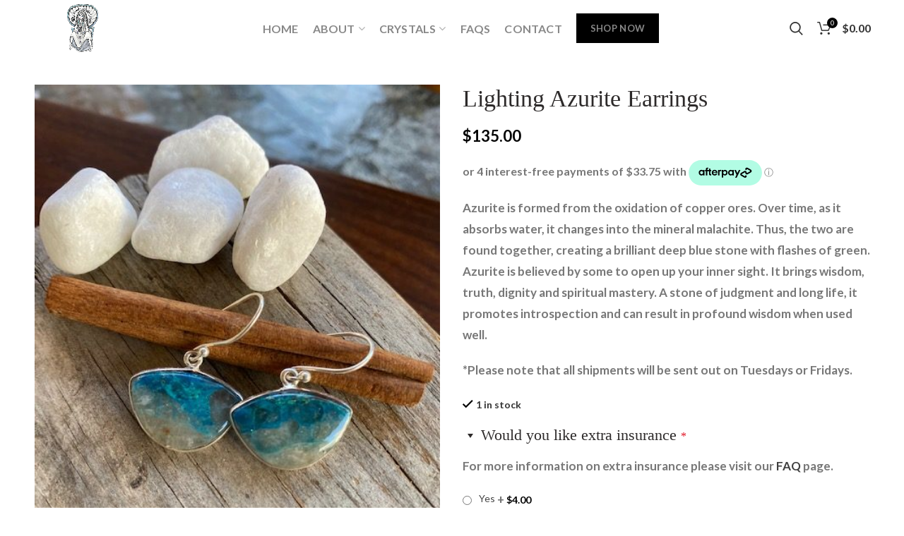

--- FILE ---
content_type: text/html; charset=UTF-8
request_url: https://littlehandsmakemagic.com.au/product/lighting-azurite-earrings/
body_size: 25631
content:
<!DOCTYPE html>
<html lang="en-AU">
<head>
	<meta charset="UTF-8">
	<meta name="viewport" content="width=device-width, initial-scale=1.0, maximum-scale=1.0, user-scalable=no">
	<link rel="profile" href="https://gmpg.org/xfn/11">
	<link rel="pingback" href="">
	<meta name='robots' content='index, follow, max-image-preview:large, max-snippet:-1, max-video-preview:-1' />

	<!-- This site is optimized with the Yoast SEO plugin v26.8 - https://yoast.com/product/yoast-seo-wordpress/ -->
	<title>Lighting Azurite Earrings - Little Hands Make Magic</title>
	<link rel="canonical" href="https://littlehandsmakemagic.com.au/product/lighting-azurite-earrings/" />
	<meta property="og:locale" content="en_US" />
	<meta property="og:type" content="article" />
	<meta property="og:title" content="Lighting Azurite Earrings - Little Hands Make Magic" />
	<meta property="og:description" content="Azurite is formed from the oxidation of copper ores. Over time, as it absorbs water, it changes into the mineral malachite. Thus, the two are found together, creating a brilliant deep blue stone with flashes of green. Azurite is believed by some to open up your inner sight. It brings wisdom, truth, dignity and spiritual mastery. A stone of judgment and long life, it promotes introspection and can result in profound wisdom when used well." />
	<meta property="og:url" content="https://littlehandsmakemagic.com.au/product/lighting-azurite-earrings/" />
	<meta property="og:site_name" content="Little Hands Make Magic" />
	<meta property="article:publisher" content="https://www.facebook.com/littlehandsmakemagic/" />
	<meta property="article:modified_time" content="2021-04-02T07:24:59+00:00" />
	<meta property="og:image" content="https://littlehandsmakemagic.com.au/wp-content/uploads/2021/04/IMG_7423-rotated.jpg" />
	<meta property="og:image:width" content="480" />
	<meta property="og:image:height" content="640" />
	<meta property="og:image:type" content="image/jpeg" />
	<meta name="twitter:card" content="summary_large_image" />
	<script type="application/ld+json" class="yoast-schema-graph">{"@context":"https://schema.org","@graph":[{"@type":"WebPage","@id":"https://littlehandsmakemagic.com.au/product/lighting-azurite-earrings/","url":"https://littlehandsmakemagic.com.au/product/lighting-azurite-earrings/","name":"Lighting Azurite Earrings - Little Hands Make Magic","isPartOf":{"@id":"https://littlehandsmakemagic.com.au/#website"},"primaryImageOfPage":{"@id":"https://littlehandsmakemagic.com.au/product/lighting-azurite-earrings/#primaryimage"},"image":{"@id":"https://littlehandsmakemagic.com.au/product/lighting-azurite-earrings/#primaryimage"},"thumbnailUrl":"https://littlehandsmakemagic.com.au/wp-content/uploads/2021/04/IMG_7423-rotated.jpg","datePublished":"2021-04-02T07:24:58+00:00","dateModified":"2021-04-02T07:24:59+00:00","breadcrumb":{"@id":"https://littlehandsmakemagic.com.au/product/lighting-azurite-earrings/#breadcrumb"},"inLanguage":"en-AU","potentialAction":[{"@type":"ReadAction","target":["https://littlehandsmakemagic.com.au/product/lighting-azurite-earrings/"]}]},{"@type":"ImageObject","inLanguage":"en-AU","@id":"https://littlehandsmakemagic.com.au/product/lighting-azurite-earrings/#primaryimage","url":"https://littlehandsmakemagic.com.au/wp-content/uploads/2021/04/IMG_7423-rotated.jpg","contentUrl":"https://littlehandsmakemagic.com.au/wp-content/uploads/2021/04/IMG_7423-rotated.jpg","width":480,"height":640},{"@type":"BreadcrumbList","@id":"https://littlehandsmakemagic.com.au/product/lighting-azurite-earrings/#breadcrumb","itemListElement":[{"@type":"ListItem","position":1,"name":"Home","item":"https://littlehandsmakemagic.com.au/"},{"@type":"ListItem","position":2,"name":"Shop","item":"https://littlehandsmakemagic.com.au/shop/"},{"@type":"ListItem","position":3,"name":"Lighting Azurite Earrings"}]},{"@type":"WebSite","@id":"https://littlehandsmakemagic.com.au/#website","url":"https://littlehandsmakemagic.com.au/","name":"Little Hands Make Magic","description":"","publisher":{"@id":"https://littlehandsmakemagic.com.au/#organization"},"potentialAction":[{"@type":"SearchAction","target":{"@type":"EntryPoint","urlTemplate":"https://littlehandsmakemagic.com.au/?s={search_term_string}"},"query-input":{"@type":"PropertyValueSpecification","valueRequired":true,"valueName":"search_term_string"}}],"inLanguage":"en-AU"},{"@type":"Organization","@id":"https://littlehandsmakemagic.com.au/#organization","name":"Little Hands Make Magic","url":"https://littlehandsmakemagic.com.au/","logo":{"@type":"ImageObject","inLanguage":"en-AU","@id":"https://littlehandsmakemagic.com.au/#/schema/logo/image/","url":"https://littlehandsmakemagic.com.au/wp-content/uploads/2018/07/logo-trans.png","contentUrl":"https://littlehandsmakemagic.com.au/wp-content/uploads/2018/07/logo-trans.png","width":636,"height":960,"caption":"Little Hands Make Magic"},"image":{"@id":"https://littlehandsmakemagic.com.au/#/schema/logo/image/"},"sameAs":["https://www.facebook.com/littlehandsmakemagic/","https://www.pinterest.com.au/GypsySoulentreprenuer/little-hands-make-magic/"]}]}</script>
	<!-- / Yoast SEO plugin. -->


<link rel='dns-prefetch' href='//fonts.googleapis.com' />
<link rel="alternate" type="application/rss+xml" title="Little Hands Make Magic &raquo; Feed" href="https://littlehandsmakemagic.com.au/feed/" />
<link rel="alternate" type="application/rss+xml" title="Little Hands Make Magic &raquo; Comments Feed" href="https://littlehandsmakemagic.com.au/comments/feed/" />
<link rel="alternate" title="oEmbed (JSON)" type="application/json+oembed" href="https://littlehandsmakemagic.com.au/wp-json/oembed/1.0/embed?url=https%3A%2F%2Flittlehandsmakemagic.com.au%2Fproduct%2Flighting-azurite-earrings%2F" />
<link rel="alternate" title="oEmbed (XML)" type="text/xml+oembed" href="https://littlehandsmakemagic.com.au/wp-json/oembed/1.0/embed?url=https%3A%2F%2Flittlehandsmakemagic.com.au%2Fproduct%2Flighting-azurite-earrings%2F&#038;format=xml" />
		<!-- This site uses the Google Analytics by MonsterInsights plugin v9.11.1 - Using Analytics tracking - https://www.monsterinsights.com/ -->
							<script src="//www.googletagmanager.com/gtag/js?id=G-GW69LW4XK2"  data-cfasync="false" data-wpfc-render="false" type="text/javascript" async></script>
			<script data-cfasync="false" data-wpfc-render="false" type="text/javascript">
				var mi_version = '9.11.1';
				var mi_track_user = true;
				var mi_no_track_reason = '';
								var MonsterInsightsDefaultLocations = {"page_location":"https:\/\/littlehandsmakemagic.com.au\/product\/lighting-azurite-earrings\/"};
								if ( typeof MonsterInsightsPrivacyGuardFilter === 'function' ) {
					var MonsterInsightsLocations = (typeof MonsterInsightsExcludeQuery === 'object') ? MonsterInsightsPrivacyGuardFilter( MonsterInsightsExcludeQuery ) : MonsterInsightsPrivacyGuardFilter( MonsterInsightsDefaultLocations );
				} else {
					var MonsterInsightsLocations = (typeof MonsterInsightsExcludeQuery === 'object') ? MonsterInsightsExcludeQuery : MonsterInsightsDefaultLocations;
				}

								var disableStrs = [
										'ga-disable-G-GW69LW4XK2',
									];

				/* Function to detect opted out users */
				function __gtagTrackerIsOptedOut() {
					for (var index = 0; index < disableStrs.length; index++) {
						if (document.cookie.indexOf(disableStrs[index] + '=true') > -1) {
							return true;
						}
					}

					return false;
				}

				/* Disable tracking if the opt-out cookie exists. */
				if (__gtagTrackerIsOptedOut()) {
					for (var index = 0; index < disableStrs.length; index++) {
						window[disableStrs[index]] = true;
					}
				}

				/* Opt-out function */
				function __gtagTrackerOptout() {
					for (var index = 0; index < disableStrs.length; index++) {
						document.cookie = disableStrs[index] + '=true; expires=Thu, 31 Dec 2099 23:59:59 UTC; path=/';
						window[disableStrs[index]] = true;
					}
				}

				if ('undefined' === typeof gaOptout) {
					function gaOptout() {
						__gtagTrackerOptout();
					}
				}
								window.dataLayer = window.dataLayer || [];

				window.MonsterInsightsDualTracker = {
					helpers: {},
					trackers: {},
				};
				if (mi_track_user) {
					function __gtagDataLayer() {
						dataLayer.push(arguments);
					}

					function __gtagTracker(type, name, parameters) {
						if (!parameters) {
							parameters = {};
						}

						if (parameters.send_to) {
							__gtagDataLayer.apply(null, arguments);
							return;
						}

						if (type === 'event') {
														parameters.send_to = monsterinsights_frontend.v4_id;
							var hookName = name;
							if (typeof parameters['event_category'] !== 'undefined') {
								hookName = parameters['event_category'] + ':' + name;
							}

							if (typeof MonsterInsightsDualTracker.trackers[hookName] !== 'undefined') {
								MonsterInsightsDualTracker.trackers[hookName](parameters);
							} else {
								__gtagDataLayer('event', name, parameters);
							}
							
						} else {
							__gtagDataLayer.apply(null, arguments);
						}
					}

					__gtagTracker('js', new Date());
					__gtagTracker('set', {
						'developer_id.dZGIzZG': true,
											});
					if ( MonsterInsightsLocations.page_location ) {
						__gtagTracker('set', MonsterInsightsLocations);
					}
										__gtagTracker('config', 'G-GW69LW4XK2', {"forceSSL":"true","link_attribution":"true"} );
										window.gtag = __gtagTracker;										(function () {
						/* https://developers.google.com/analytics/devguides/collection/analyticsjs/ */
						/* ga and __gaTracker compatibility shim. */
						var noopfn = function () {
							return null;
						};
						var newtracker = function () {
							return new Tracker();
						};
						var Tracker = function () {
							return null;
						};
						var p = Tracker.prototype;
						p.get = noopfn;
						p.set = noopfn;
						p.send = function () {
							var args = Array.prototype.slice.call(arguments);
							args.unshift('send');
							__gaTracker.apply(null, args);
						};
						var __gaTracker = function () {
							var len = arguments.length;
							if (len === 0) {
								return;
							}
							var f = arguments[len - 1];
							if (typeof f !== 'object' || f === null || typeof f.hitCallback !== 'function') {
								if ('send' === arguments[0]) {
									var hitConverted, hitObject = false, action;
									if ('event' === arguments[1]) {
										if ('undefined' !== typeof arguments[3]) {
											hitObject = {
												'eventAction': arguments[3],
												'eventCategory': arguments[2],
												'eventLabel': arguments[4],
												'value': arguments[5] ? arguments[5] : 1,
											}
										}
									}
									if ('pageview' === arguments[1]) {
										if ('undefined' !== typeof arguments[2]) {
											hitObject = {
												'eventAction': 'page_view',
												'page_path': arguments[2],
											}
										}
									}
									if (typeof arguments[2] === 'object') {
										hitObject = arguments[2];
									}
									if (typeof arguments[5] === 'object') {
										Object.assign(hitObject, arguments[5]);
									}
									if ('undefined' !== typeof arguments[1].hitType) {
										hitObject = arguments[1];
										if ('pageview' === hitObject.hitType) {
											hitObject.eventAction = 'page_view';
										}
									}
									if (hitObject) {
										action = 'timing' === arguments[1].hitType ? 'timing_complete' : hitObject.eventAction;
										hitConverted = mapArgs(hitObject);
										__gtagTracker('event', action, hitConverted);
									}
								}
								return;
							}

							function mapArgs(args) {
								var arg, hit = {};
								var gaMap = {
									'eventCategory': 'event_category',
									'eventAction': 'event_action',
									'eventLabel': 'event_label',
									'eventValue': 'event_value',
									'nonInteraction': 'non_interaction',
									'timingCategory': 'event_category',
									'timingVar': 'name',
									'timingValue': 'value',
									'timingLabel': 'event_label',
									'page': 'page_path',
									'location': 'page_location',
									'title': 'page_title',
									'referrer' : 'page_referrer',
								};
								for (arg in args) {
																		if (!(!args.hasOwnProperty(arg) || !gaMap.hasOwnProperty(arg))) {
										hit[gaMap[arg]] = args[arg];
									} else {
										hit[arg] = args[arg];
									}
								}
								return hit;
							}

							try {
								f.hitCallback();
							} catch (ex) {
							}
						};
						__gaTracker.create = newtracker;
						__gaTracker.getByName = newtracker;
						__gaTracker.getAll = function () {
							return [];
						};
						__gaTracker.remove = noopfn;
						__gaTracker.loaded = true;
						window['__gaTracker'] = __gaTracker;
					})();
									} else {
										console.log("");
					(function () {
						function __gtagTracker() {
							return null;
						}

						window['__gtagTracker'] = __gtagTracker;
						window['gtag'] = __gtagTracker;
					})();
									}
			</script>
							<!-- / Google Analytics by MonsterInsights -->
		<style id='wp-img-auto-sizes-contain-inline-css' type='text/css'>
img:is([sizes=auto i],[sizes^="auto," i]){contain-intrinsic-size:3000px 1500px}
/*# sourceURL=wp-img-auto-sizes-contain-inline-css */
</style>
<link rel='stylesheet' id='sbi_styles-css' href='https://littlehandsmakemagic.com.au/wp-content/plugins/instagram-feed/css/sbi-styles.min.css?ver=6.10.0' type='text/css' media='all' />
<style id='wp-block-library-inline-css' type='text/css'>
:root{--wp-block-synced-color:#7a00df;--wp-block-synced-color--rgb:122,0,223;--wp-bound-block-color:var(--wp-block-synced-color);--wp-editor-canvas-background:#ddd;--wp-admin-theme-color:#007cba;--wp-admin-theme-color--rgb:0,124,186;--wp-admin-theme-color-darker-10:#006ba1;--wp-admin-theme-color-darker-10--rgb:0,107,160.5;--wp-admin-theme-color-darker-20:#005a87;--wp-admin-theme-color-darker-20--rgb:0,90,135;--wp-admin-border-width-focus:2px}@media (min-resolution:192dpi){:root{--wp-admin-border-width-focus:1.5px}}.wp-element-button{cursor:pointer}:root .has-very-light-gray-background-color{background-color:#eee}:root .has-very-dark-gray-background-color{background-color:#313131}:root .has-very-light-gray-color{color:#eee}:root .has-very-dark-gray-color{color:#313131}:root .has-vivid-green-cyan-to-vivid-cyan-blue-gradient-background{background:linear-gradient(135deg,#00d084,#0693e3)}:root .has-purple-crush-gradient-background{background:linear-gradient(135deg,#34e2e4,#4721fb 50%,#ab1dfe)}:root .has-hazy-dawn-gradient-background{background:linear-gradient(135deg,#faaca8,#dad0ec)}:root .has-subdued-olive-gradient-background{background:linear-gradient(135deg,#fafae1,#67a671)}:root .has-atomic-cream-gradient-background{background:linear-gradient(135deg,#fdd79a,#004a59)}:root .has-nightshade-gradient-background{background:linear-gradient(135deg,#330968,#31cdcf)}:root .has-midnight-gradient-background{background:linear-gradient(135deg,#020381,#2874fc)}:root{--wp--preset--font-size--normal:16px;--wp--preset--font-size--huge:42px}.has-regular-font-size{font-size:1em}.has-larger-font-size{font-size:2.625em}.has-normal-font-size{font-size:var(--wp--preset--font-size--normal)}.has-huge-font-size{font-size:var(--wp--preset--font-size--huge)}.has-text-align-center{text-align:center}.has-text-align-left{text-align:left}.has-text-align-right{text-align:right}.has-fit-text{white-space:nowrap!important}#end-resizable-editor-section{display:none}.aligncenter{clear:both}.items-justified-left{justify-content:flex-start}.items-justified-center{justify-content:center}.items-justified-right{justify-content:flex-end}.items-justified-space-between{justify-content:space-between}.screen-reader-text{border:0;clip-path:inset(50%);height:1px;margin:-1px;overflow:hidden;padding:0;position:absolute;width:1px;word-wrap:normal!important}.screen-reader-text:focus{background-color:#ddd;clip-path:none;color:#444;display:block;font-size:1em;height:auto;left:5px;line-height:normal;padding:15px 23px 14px;text-decoration:none;top:5px;width:auto;z-index:100000}html :where(.has-border-color){border-style:solid}html :where([style*=border-top-color]){border-top-style:solid}html :where([style*=border-right-color]){border-right-style:solid}html :where([style*=border-bottom-color]){border-bottom-style:solid}html :where([style*=border-left-color]){border-left-style:solid}html :where([style*=border-width]){border-style:solid}html :where([style*=border-top-width]){border-top-style:solid}html :where([style*=border-right-width]){border-right-style:solid}html :where([style*=border-bottom-width]){border-bottom-style:solid}html :where([style*=border-left-width]){border-left-style:solid}html :where(img[class*=wp-image-]){height:auto;max-width:100%}:where(figure){margin:0 0 1em}html :where(.is-position-sticky){--wp-admin--admin-bar--position-offset:var(--wp-admin--admin-bar--height,0px)}@media screen and (max-width:600px){html :where(.is-position-sticky){--wp-admin--admin-bar--position-offset:0px}}

/*# sourceURL=wp-block-library-inline-css */
</style><style id='global-styles-inline-css' type='text/css'>
:root{--wp--preset--aspect-ratio--square: 1;--wp--preset--aspect-ratio--4-3: 4/3;--wp--preset--aspect-ratio--3-4: 3/4;--wp--preset--aspect-ratio--3-2: 3/2;--wp--preset--aspect-ratio--2-3: 2/3;--wp--preset--aspect-ratio--16-9: 16/9;--wp--preset--aspect-ratio--9-16: 9/16;--wp--preset--color--black: #000000;--wp--preset--color--cyan-bluish-gray: #abb8c3;--wp--preset--color--white: #ffffff;--wp--preset--color--pale-pink: #f78da7;--wp--preset--color--vivid-red: #cf2e2e;--wp--preset--color--luminous-vivid-orange: #ff6900;--wp--preset--color--luminous-vivid-amber: #fcb900;--wp--preset--color--light-green-cyan: #7bdcb5;--wp--preset--color--vivid-green-cyan: #00d084;--wp--preset--color--pale-cyan-blue: #8ed1fc;--wp--preset--color--vivid-cyan-blue: #0693e3;--wp--preset--color--vivid-purple: #9b51e0;--wp--preset--gradient--vivid-cyan-blue-to-vivid-purple: linear-gradient(135deg,rgb(6,147,227) 0%,rgb(155,81,224) 100%);--wp--preset--gradient--light-green-cyan-to-vivid-green-cyan: linear-gradient(135deg,rgb(122,220,180) 0%,rgb(0,208,130) 100%);--wp--preset--gradient--luminous-vivid-amber-to-luminous-vivid-orange: linear-gradient(135deg,rgb(252,185,0) 0%,rgb(255,105,0) 100%);--wp--preset--gradient--luminous-vivid-orange-to-vivid-red: linear-gradient(135deg,rgb(255,105,0) 0%,rgb(207,46,46) 100%);--wp--preset--gradient--very-light-gray-to-cyan-bluish-gray: linear-gradient(135deg,rgb(238,238,238) 0%,rgb(169,184,195) 100%);--wp--preset--gradient--cool-to-warm-spectrum: linear-gradient(135deg,rgb(74,234,220) 0%,rgb(151,120,209) 20%,rgb(207,42,186) 40%,rgb(238,44,130) 60%,rgb(251,105,98) 80%,rgb(254,248,76) 100%);--wp--preset--gradient--blush-light-purple: linear-gradient(135deg,rgb(255,206,236) 0%,rgb(152,150,240) 100%);--wp--preset--gradient--blush-bordeaux: linear-gradient(135deg,rgb(254,205,165) 0%,rgb(254,45,45) 50%,rgb(107,0,62) 100%);--wp--preset--gradient--luminous-dusk: linear-gradient(135deg,rgb(255,203,112) 0%,rgb(199,81,192) 50%,rgb(65,88,208) 100%);--wp--preset--gradient--pale-ocean: linear-gradient(135deg,rgb(255,245,203) 0%,rgb(182,227,212) 50%,rgb(51,167,181) 100%);--wp--preset--gradient--electric-grass: linear-gradient(135deg,rgb(202,248,128) 0%,rgb(113,206,126) 100%);--wp--preset--gradient--midnight: linear-gradient(135deg,rgb(2,3,129) 0%,rgb(40,116,252) 100%);--wp--preset--font-size--small: 13px;--wp--preset--font-size--medium: 20px;--wp--preset--font-size--large: 36px;--wp--preset--font-size--x-large: 42px;--wp--preset--spacing--20: 0.44rem;--wp--preset--spacing--30: 0.67rem;--wp--preset--spacing--40: 1rem;--wp--preset--spacing--50: 1.5rem;--wp--preset--spacing--60: 2.25rem;--wp--preset--spacing--70: 3.38rem;--wp--preset--spacing--80: 5.06rem;--wp--preset--shadow--natural: 6px 6px 9px rgba(0, 0, 0, 0.2);--wp--preset--shadow--deep: 12px 12px 50px rgba(0, 0, 0, 0.4);--wp--preset--shadow--sharp: 6px 6px 0px rgba(0, 0, 0, 0.2);--wp--preset--shadow--outlined: 6px 6px 0px -3px rgb(255, 255, 255), 6px 6px rgb(0, 0, 0);--wp--preset--shadow--crisp: 6px 6px 0px rgb(0, 0, 0);}:where(.is-layout-flex){gap: 0.5em;}:where(.is-layout-grid){gap: 0.5em;}body .is-layout-flex{display: flex;}.is-layout-flex{flex-wrap: wrap;align-items: center;}.is-layout-flex > :is(*, div){margin: 0;}body .is-layout-grid{display: grid;}.is-layout-grid > :is(*, div){margin: 0;}:where(.wp-block-columns.is-layout-flex){gap: 2em;}:where(.wp-block-columns.is-layout-grid){gap: 2em;}:where(.wp-block-post-template.is-layout-flex){gap: 1.25em;}:where(.wp-block-post-template.is-layout-grid){gap: 1.25em;}.has-black-color{color: var(--wp--preset--color--black) !important;}.has-cyan-bluish-gray-color{color: var(--wp--preset--color--cyan-bluish-gray) !important;}.has-white-color{color: var(--wp--preset--color--white) !important;}.has-pale-pink-color{color: var(--wp--preset--color--pale-pink) !important;}.has-vivid-red-color{color: var(--wp--preset--color--vivid-red) !important;}.has-luminous-vivid-orange-color{color: var(--wp--preset--color--luminous-vivid-orange) !important;}.has-luminous-vivid-amber-color{color: var(--wp--preset--color--luminous-vivid-amber) !important;}.has-light-green-cyan-color{color: var(--wp--preset--color--light-green-cyan) !important;}.has-vivid-green-cyan-color{color: var(--wp--preset--color--vivid-green-cyan) !important;}.has-pale-cyan-blue-color{color: var(--wp--preset--color--pale-cyan-blue) !important;}.has-vivid-cyan-blue-color{color: var(--wp--preset--color--vivid-cyan-blue) !important;}.has-vivid-purple-color{color: var(--wp--preset--color--vivid-purple) !important;}.has-black-background-color{background-color: var(--wp--preset--color--black) !important;}.has-cyan-bluish-gray-background-color{background-color: var(--wp--preset--color--cyan-bluish-gray) !important;}.has-white-background-color{background-color: var(--wp--preset--color--white) !important;}.has-pale-pink-background-color{background-color: var(--wp--preset--color--pale-pink) !important;}.has-vivid-red-background-color{background-color: var(--wp--preset--color--vivid-red) !important;}.has-luminous-vivid-orange-background-color{background-color: var(--wp--preset--color--luminous-vivid-orange) !important;}.has-luminous-vivid-amber-background-color{background-color: var(--wp--preset--color--luminous-vivid-amber) !important;}.has-light-green-cyan-background-color{background-color: var(--wp--preset--color--light-green-cyan) !important;}.has-vivid-green-cyan-background-color{background-color: var(--wp--preset--color--vivid-green-cyan) !important;}.has-pale-cyan-blue-background-color{background-color: var(--wp--preset--color--pale-cyan-blue) !important;}.has-vivid-cyan-blue-background-color{background-color: var(--wp--preset--color--vivid-cyan-blue) !important;}.has-vivid-purple-background-color{background-color: var(--wp--preset--color--vivid-purple) !important;}.has-black-border-color{border-color: var(--wp--preset--color--black) !important;}.has-cyan-bluish-gray-border-color{border-color: var(--wp--preset--color--cyan-bluish-gray) !important;}.has-white-border-color{border-color: var(--wp--preset--color--white) !important;}.has-pale-pink-border-color{border-color: var(--wp--preset--color--pale-pink) !important;}.has-vivid-red-border-color{border-color: var(--wp--preset--color--vivid-red) !important;}.has-luminous-vivid-orange-border-color{border-color: var(--wp--preset--color--luminous-vivid-orange) !important;}.has-luminous-vivid-amber-border-color{border-color: var(--wp--preset--color--luminous-vivid-amber) !important;}.has-light-green-cyan-border-color{border-color: var(--wp--preset--color--light-green-cyan) !important;}.has-vivid-green-cyan-border-color{border-color: var(--wp--preset--color--vivid-green-cyan) !important;}.has-pale-cyan-blue-border-color{border-color: var(--wp--preset--color--pale-cyan-blue) !important;}.has-vivid-cyan-blue-border-color{border-color: var(--wp--preset--color--vivid-cyan-blue) !important;}.has-vivid-purple-border-color{border-color: var(--wp--preset--color--vivid-purple) !important;}.has-vivid-cyan-blue-to-vivid-purple-gradient-background{background: var(--wp--preset--gradient--vivid-cyan-blue-to-vivid-purple) !important;}.has-light-green-cyan-to-vivid-green-cyan-gradient-background{background: var(--wp--preset--gradient--light-green-cyan-to-vivid-green-cyan) !important;}.has-luminous-vivid-amber-to-luminous-vivid-orange-gradient-background{background: var(--wp--preset--gradient--luminous-vivid-amber-to-luminous-vivid-orange) !important;}.has-luminous-vivid-orange-to-vivid-red-gradient-background{background: var(--wp--preset--gradient--luminous-vivid-orange-to-vivid-red) !important;}.has-very-light-gray-to-cyan-bluish-gray-gradient-background{background: var(--wp--preset--gradient--very-light-gray-to-cyan-bluish-gray) !important;}.has-cool-to-warm-spectrum-gradient-background{background: var(--wp--preset--gradient--cool-to-warm-spectrum) !important;}.has-blush-light-purple-gradient-background{background: var(--wp--preset--gradient--blush-light-purple) !important;}.has-blush-bordeaux-gradient-background{background: var(--wp--preset--gradient--blush-bordeaux) !important;}.has-luminous-dusk-gradient-background{background: var(--wp--preset--gradient--luminous-dusk) !important;}.has-pale-ocean-gradient-background{background: var(--wp--preset--gradient--pale-ocean) !important;}.has-electric-grass-gradient-background{background: var(--wp--preset--gradient--electric-grass) !important;}.has-midnight-gradient-background{background: var(--wp--preset--gradient--midnight) !important;}.has-small-font-size{font-size: var(--wp--preset--font-size--small) !important;}.has-medium-font-size{font-size: var(--wp--preset--font-size--medium) !important;}.has-large-font-size{font-size: var(--wp--preset--font-size--large) !important;}.has-x-large-font-size{font-size: var(--wp--preset--font-size--x-large) !important;}
/*# sourceURL=global-styles-inline-css */
</style>

<style id='classic-theme-styles-inline-css' type='text/css'>
/*! This file is auto-generated */
.wp-block-button__link{color:#fff;background-color:#32373c;border-radius:9999px;box-shadow:none;text-decoration:none;padding:calc(.667em + 2px) calc(1.333em + 2px);font-size:1.125em}.wp-block-file__button{background:#32373c;color:#fff;text-decoration:none}
/*# sourceURL=/wp-includes/css/classic-themes.min.css */
</style>
<link rel='stylesheet' id='woo-gift-cards-lite-css' href='https://littlehandsmakemagic.com.au/wp-content/plugins/woo-gift-cards-lite/public/css/woocommerce_gift_cards_lite-public.css?ver=3.2.4' type='text/css' media='all' />
<link rel='stylesheet' id='dashicons-css' href='https://littlehandsmakemagic.com.au/wp-includes/css/dashicons.min.css?ver=6.9' type='text/css' media='all' />
<style id='dashicons-inline-css' type='text/css'>
[data-font="Dashicons"]:before {font-family: 'Dashicons' !important;content: attr(data-icon) !important;speak: none !important;font-weight: normal !important;font-variant: normal !important;text-transform: none !important;line-height: 1 !important;font-style: normal !important;-webkit-font-smoothing: antialiased !important;-moz-osx-font-smoothing: grayscale !important;}
/*# sourceURL=dashicons-inline-css */
</style>
<link rel='stylesheet' id='thickbox-css' href='https://littlehandsmakemagic.com.au/wp-includes/js/thickbox/thickbox.css?ver=6.9' type='text/css' media='all' />
<style id='woocommerce-inline-inline-css' type='text/css'>
.woocommerce form .form-row .required { visibility: visible; }
/*# sourceURL=woocommerce-inline-inline-css */
</style>
<link rel='stylesheet' id='yith_wccl_frontend-css' href='https://littlehandsmakemagic.com.au/wp-content/plugins/yith-woocommerce-advanced-product-options-premium/assets/css/yith-wccl.css?ver=1.5.23' type='text/css' media='all' />
<style id='yith_wccl_frontend-inline-css' type='text/css'>
.select_option .yith_wccl_tooltip > span{background: #222222;color: #ffffff;}
            .select_option .yith_wccl_tooltip.bottom span:after{border-bottom-color: #222222;}
            .select_option .yith_wccl_tooltip.top span:after{border-top-color: #222222;}
/*# sourceURL=yith_wccl_frontend-inline-css */
</style>
<link rel='stylesheet' id='themify-font-icons-css2-css' href='https://littlehandsmakemagic.com.au/wp-content/plugins/themify-ptb/admin/themify-icons/font-awesome.min.css?ver=1.5.0' type='text/css' media='all' />
<link rel='stylesheet' id='ptb-colors-css' href='https://littlehandsmakemagic.com.au/wp-content/plugins/themify-ptb/admin/themify-icons/themify.framework.min.css?ver=1.5.0' type='text/css' media='all' />
<link rel='stylesheet' id='ptb-css' href='https://littlehandsmakemagic.com.au/wp-content/plugins/themify-ptb/public/css/ptb-public.min.css?ver=1.5.0' type='text/css' media='all' />
<link rel='stylesheet' id='jquery-ui-css' href='https://littlehandsmakemagic.com.au/wp-content/plugins/yith-woocommerce-advanced-product-options-premium/assets/css/jquery-ui.min.css?ver=1.11.4' type='text/css' media='all' />
<link rel='stylesheet' id='yith_wapo_frontend-css' href='https://littlehandsmakemagic.com.au/wp-content/plugins/yith-woocommerce-advanced-product-options-premium/assets/css/yith-wapo.css?ver=1.5.23' type='text/css' media='all' />
<style id='yith_wapo_frontend-inline-css' type='text/css'>

			.wapo_option_tooltip .yith_wccl_tooltip > span {
				background: #222222;
				color: #ffffff;
			}
			.wapo_option_tooltip .yith_wccl_tooltip.bottom span:after {
				border-bottom-color: #222222;
			}
			.wapo_option_tooltip .yith_wccl_tooltip.top span:after {
				border-top-color: #222222;
			}
/*# sourceURL=yith_wapo_frontend-inline-css */
</style>
<link rel='stylesheet' id='yith_wapo_frontend-colorpicker-css' href='https://littlehandsmakemagic.com.au/wp-content/plugins/yith-woocommerce-advanced-product-options-premium/assets/css/color-picker.min.css?ver=1.5.23' type='text/css' media='all' />
<link rel='stylesheet' id='bootstrap-css' href='https://littlehandsmakemagic.com.au/wp-content/themes/ccwshop/css/bootstrap.min.css?ver=3.3.0' type='text/css' media='all' />
<link rel='stylesheet' id='woodmart-style-css' href='https://littlehandsmakemagic.com.au/wp-content/themes/ccwshop/style.css?ver=3.3.0' type='text/css' media='all' />
<style id='woodmart-style-inline-css' type='text/css'>


			@media (min-width: 1025px) {

				.whb-top-bar-inner {
		            height: 0px;
				}

				.whb-general-header-inner {
		            height: 80px;
				}

				.whb-header-bottom-inner {
		            height: 52px;
				}

				.whb-sticked .whb-top-bar-inner {
		            height: 42px;
				}

				.whb-sticked .whb-general-header-inner {
		            height: 60px;
				}

				.whb-sticked .whb-header-bottom-inner {
		            height: 52px;
				}

				/* HEIGHT OF HEADER CLONE */

				.whb-clone .whb-general-header-inner {
		            height: 60px;
				}

				/* HEADER OVERCONTENT */

				.woodmart-header-overcontent .title-size-small {
					padding-top: 152px;
				}

				.woodmart-header-overcontent .title-size-default {
					padding-top: 192px;
				}

				.woodmart-header-overcontent .title-size-large {
					padding-top: 232px;
				}

				/* HEADER OVERCONTENT WHEN SHOP PAGE TITLE TURN OFF  */

				.woodmart-header-overcontent .without-title.title-size-small {
					padding-top: 132px;
				}


				.woodmart-header-overcontent .without-title.title-size-default {
					padding-top: 167px;
				}


				.woodmart-header-overcontent .without-title.title-size-large {
					padding-top: 192px;
				}

				/* HEADER OVERCONTENT ON SINGLE PRODUCT */

				.single-product .whb-overcontent {
					padding-top: 132px;
				}

				/* HEIGHT OF LOGO IN TOP BAR */

				.whb-top-bar .woodmart-logo img {
					max-height: 0px;
				}

				.whb-sticked .whb-top-bar .woodmart-logo img {
					max-height: 42px;
				}
				
				/* HEIGHT OF LOGO IN GENERAL HEADER */

				.whb-general-header .woodmart-logo img {
					max-height: 80px;
				}

				.whb-sticked .whb-general-header .woodmart-logo img {
					max-height: 60px;
				}

				/* HEIGHT OF LOGO IN BOTTOM HEADER */

				.whb-header-bottom .woodmart-logo img {
					max-height: 52px;
				}

				.whb-sticked .whb-header-bottom .woodmart-logo img {
					max-height: 52px;
				}

				/* HEIGHT OF LOGO IN HEADER CLONE */

				.whb-clone .whb-general-header .woodmart-logo img {
					max-height: 60px;
				}

				/* HEIGHT OF HEADER BULDER ELEMENTS */

				/* HEIGHT ELEMENTS IN TOP BAR */

				.whb-top-bar .search-button > a,
				.whb-top-bar .woodmart-shopping-cart > a,
				.whb-top-bar .woodmart-wishlist-info-widget > a,
				.whb-top-bar .main-nav .item-level-0 > a,
				.whb-top-bar .whb-secondary-menu .item-level-0 > a,
				.whb-top-bar .woodmart-header-links .item-level-0 > a,
				.whb-top-bar .categories-menu-opener,
				.whb-top-bar .woodmart-burger-icon,
				.whb-top-bar .menu-opener,
				.whb-top-bar .whb-divider-stretch:before,
				.whb-top-bar form.woocommerce-currency-switcher-form .dd-selected,
				.whb-top-bar .whb-text-element .wcml-dropdown a.wcml-cs-item-toggle {
					height: 0px;
				}

				.whb-sticked .whb-top-bar .search-button > a,
				.whb-sticked .whb-top-bar .woodmart-shopping-cart > a,
				.whb-sticked .whb-top-bar .woodmart-wishlist-info-widget > a,
				.whb-sticked .whb-top-bar .main-nav .item-level-0 > a,
				.whb-sticked .whb-top-bar .whb-secondary-menu .item-level-0 > a,
				.whb-sticked .whb-top-bar .woodmart-header-links .item-level-0 > a,
				.whb-sticked .whb-top-bar .categories-menu-opener,
				.whb-sticked .whb-top-bar .woodmart-burger-icon,
				.whb-sticked .whb-top-bar .menu-opener,
				.whb-sticked .whb-top-bar .whb-divider-stretch:before,
				.whb-sticked .whb-top-bar form.woocommerce-currency-switcher-form .dd-selected,
				.whb-sticked .whb-top-bar .whb-text-element .wcml-dropdown a.wcml-cs-item-toggle {
					height: 42px;
				}

				/* HEIGHT ELEMENTS IN GENERAL HEADER */

				.whb-general-header .whb-divider-stretch:before,
				.whb-general-header .navigation-style-bordered .item-level-0 > a {
					height: 80px;
				}

				.whb-sticked:not(.whb-clone) .whb-general-header .whb-divider-stretch:before,
				.whb-sticked:not(.whb-clone) .whb-general-header .navigation-style-bordered .item-level-0 > a {
					height: 60px;
				}

				.whb-sticked:not(.whb-clone) .whb-general-header .woodmart-search-dropdown, 
				.whb-sticked:not(.whb-clone) .whb-general-header .dropdown-cart, 
				.whb-sticked:not(.whb-clone) .whb-general-header .woodmart-navigation:not(.vertical-navigation):not(.navigation-style-bordered) .sub-menu-dropdown {
					margin-top: 10px;
				}

				.whb-sticked:not(.whb-clone) .whb-general-header .woodmart-search-dropdown:after, 
				.whb-sticked:not(.whb-clone) .whb-general-header .dropdown-cart:after, 
				.whb-sticked:not(.whb-clone) .whb-general-header .woodmart-navigation:not(.vertical-navigation):not(.navigation-style-bordered) .sub-menu-dropdown:after {
					height: 10px;
				}

				/* HEIGHT ELEMENTS IN BOTTOM HEADER */

				.whb-header-bottom .search-button > a,
				.whb-header-bottom .woodmart-shopping-cart > a,
				.whb-header-bottom .woodmart-wishlist-info-widget > a,
				.whb-header-bottom .main-nav .item-level-0 > a,
				.whb-header-bottom .whb-secondary-menu .item-level-0 > a,
				.whb-header-bottom .woodmart-header-links .item-level-0 > a,
				.whb-header-bottom .categories-menu-opener,
				.whb-header-bottom .woodmart-burger-icon,
				.whb-header-bottom .menu-opener,
				.whb-header-bottom .whb-divider-stretch:before,
				.whb-header-bottom form.woocommerce-currency-switcher-form .dd-selected,
				.whb-header-bottom .whb-text-element .wcml-dropdown a.wcml-cs-item-toggle {
					height: 52px;
				}

				.whb-header-bottom.whb-border-fullwidth .menu-opener {
					height: 52px;
					margin-top: -0px;
					margin-bottom: -0px;
				}

				.whb-header-bottom.whb-border-boxed .menu-opener {
					height: 52px;
					margin-top: -0px;
					margin-bottom: -0px;
				}

				.whb-sticked .whb-header-bottom .search-button > a,
				.whb-sticked .whb-header-bottom .woodmart-shopping-cart > a,
				.whb-sticked .whb-header-bottom .woodmart-wishlist-info-widget > a,
				.whb-sticked .whb-header-bottom .main-nav .item-level-0 > a,
				.whb-sticked .whb-header-bottom .whb-secondary-menu .item-level-0 > a,
				.whb-sticked .whb-header-bottom .woodmart-header-links .item-level-0 > a,
				.whb-sticked .whb-header-bottom .categories-menu-opener,
				.whb-sticked .whb-header-bottom .woodmart-burger-icon,
				.whb-sticked .whb-header-bottom .whb-divider-stretch:before,
				.whb-sticked .whb-header-bottom form.woocommerce-currency-switcher-form .dd-selected,
				.whb-sticked .whb-header-bottom .whb-text-element .wcml-dropdown a.wcml-cs-item-toggle {
					height: 52px;
				}

				.whb-sticked .whb-header-bottom.whb-border-fullwidth .menu-opener {
					height: 52px;
				}

				.whb-sticked .whb-header-bottom.whb-border-boxed .menu-opener {
					height: 52px;
				}

				.whb-sticky-shadow.whb-sticked .whb-header-bottom .menu-opener {
					height: 52px;
					margin-bottom:0;
				}

				/* HEIGHT ELEMENTS IN HEADER CLONE */

				.whb-clone .search-button > a,
				.whb-clone .woodmart-shopping-cart > a,
				.whb-clone .woodmart-wishlist-info-widget > a,
				.whb-clone .main-nav .item-level-0 > a,
				.whb-clone .whb-secondary-menu .item-level-0 > a,
				.whb-clone .woodmart-header-links .item-level-0 > a,
				.whb-clone .categories-menu-opener,
				.whb-clone .woodmart-burger-icon,
				.whb-clone .menu-opener,
				.whb-clone .whb-divider-stretch:before,
				.whb-clone .navigation-style-bordered .item-level-0 > a,
				.whb-clone form.woocommerce-currency-switcher-form .dd-selected,
				.whb-clone .whb-text-element .wcml-dropdown a.wcml-cs-item-toggle {
					height: 60px;
				}
			}

	        @media (max-width: 1024px) {

				.whb-top-bar-inner {
		            height: 38px;
				}

				.whb-general-header-inner {
		            height: 88px;
				}

				.whb-header-bottom-inner {
		            height: 52px;
				}

				/* HEIGHT OF HEADER CLONE */

				.whb-clone .whb-general-header-inner {
		            height: 88px;
				}

				/* HEADER OVERCONTENT */

				.woodmart-header-overcontent .page-title {
					padding-top: 193px;
				}

				/* HEADER OVERCONTENT WHEN SHOP PAGE TITLE TURN OFF  */

				.woodmart-header-overcontent .without-title.title-shop {
					padding-top: 178px;
				}

				/* HEADER OVERCONTENT ON SINGLE PRODUCT */

				.single-product .whb-overcontent {
					padding-top: 178px;
				}

				/* HEIGHT OF LOGO IN TOP BAR */

				.whb-top-bar .woodmart-logo img {
					max-height: 38px;
				}
				
				/* HEIGHT OF LOGO IN GENERAL HEADER */

				.whb-general-header .woodmart-logo img {
					max-height: 88px;
				}

				/* HEIGHT OF LOGO IN BOTTOM HEADER */

				.whb-header-bottom .woodmart-logo img {
					max-height: 52px;
				}

				/* HEIGHT OF LOGO IN HEADER CLONE */

				.whb-clone .whb-general-header .woodmart-logo img {
					max-height: 88px;
				}

				/* HEIGHT OF HEADER BULDER ELEMENTS */

				/* HEIGHT ELEMENTS IN TOP BAR */

				.whb-top-bar .search-button > a,
				.whb-top-bar .woodmart-shopping-cart > a,
				.whb-top-bar .woodmart-wishlist-info-widget > a,
				.whb-top-bar .main-nav .item-level-0 > a,
				.whb-top-bar .whb-secondary-menu .item-level-0 > a,
				.whb-top-bar .woodmart-header-links .item-level-0 > a,
				.whb-top-bar .categories-menu-opener,
				.whb-top-bar .woodmart-burger-icon,
				.whb-top-bar .whb-divider-stretch:before,
				.whb-top-bar form.woocommerce-currency-switcher-form .dd-selected,
				.whb-top-bar .whb-text-element .wcml-dropdown a.wcml-cs-item-toggle {
					height: 38px;
				}

				/* HEIGHT ELEMENTS IN GENERAL HEADER */

				.whb-general-header .search-button > a,
				.whb-general-header .woodmart-shopping-cart > a,
				.whb-general-header .woodmart-wishlist-info-widget > a,
				.whb-general-header .main-nav .item-level-0 > a,
				.whb-general-header .whb-secondary-menu .item-level-0 > a,
				.whb-general-header .woodmart-header-links .item-level-0 > a,
				.whb-general-header .categories-menu-opener,
				.whb-general-header .woodmart-burger-icon,
				.whb-general-header .whb-divider-stretch:before,
				.whb-general-header form.woocommerce-currency-switcher-form .dd-selected,
				.whb-general-header .whb-text-element .wcml-dropdown a.wcml-cs-item-toggle {
					height: 88px;
				}

				/* HEIGHT ELEMENTS IN BOTTOM HEADER */

				.whb-header-bottom .search-button > a,
				.whb-header-bottom .woodmart-shopping-cart > a,
				.whb-header-bottom .woodmart-wishlist-info-widget > a,
				.whb-header-bottom .main-nav .item-level-0 > a,
				.whb-header-bottom .whb-secondary-menu .item-level-0 > a,
				.whb-header-bottom .woodmart-header-links .item-level-0 > a,
				.whb-header-bottom .categories-menu-opener,
				.whb-header-bottom .woodmart-burger-icon,
				.whb-header-bottom .whb-divider-stretch:before,
				.whb-header-bottom form.woocommerce-currency-switcher-form .dd-selected,
				.whb-header-bottom .whb-text-element .wcml-dropdown a.wcml-cs-item-toggle {
					height: 52px;
				}

				/* HEIGHT ELEMENTS IN HEADER CLONE */

				.whb-clone .search-button > a,
				.whb-clone .woodmart-shopping-cart > a,
				.whb-clone .woodmart-wishlist-info-widget > a,
				.whb-clone .main-nav .item-level-0 > a,
				.whb-clone .whb-secondary-menu .item-level-0 > a,
				.whb-clone .woodmart-header-links .item-level-0 > a,
				.whb-clone .categories-menu-opener,
				.whb-clone .woodmart-burger-icon,
				.whb-clone .menu-opener,
				.whb-clone .whb-divider-stretch:before,
				.whb-clone form.woocommerce-currency-switcher-form .dd-selected,
				.whb-clone .whb-text-element .wcml-dropdown a.wcml-cs-item-toggle {
					height: 88px;
				}
			}

	        
/*# sourceURL=woodmart-style-inline-css */
</style>
<link rel='stylesheet' id='child-style-css' href='https://littlehandsmakemagic.com.au/wp-content/themes/ccwshop-child/style.css?ver=3.3.0' type='text/css' media='all' />
<link rel='stylesheet' id='font-awesome-css-css' href='https://littlehandsmakemagic.com.au/wp-content/themes/ccwshop/css/font-awesome.min.css?ver=3.3.0' type='text/css' media='all' />
<link rel='stylesheet' id='js_composer_front-css' href='https://littlehandsmakemagic.com.au/wp-content/plugins/js_composer/assets/css/js_composer.min.css?ver=5.6' type='text/css' media='all' />
<link rel='stylesheet' id='woodmart-google-fonts-css' href='//fonts.googleapis.com/css?family=Lato%3A100%2C100i%2C300%2C300i%2C400%2C400i%2C700%2C700i%2C900%2C900i%7CPoppins%3A300%2C400%2C500%2C600%2C700&#038;ver=3.3.0' type='text/css' media='all' />
<script type="text/template" id="tmpl-variation-template">
	<div class="woocommerce-variation-description">{{{ data.variation.variation_description }}}</div>
	<div class="woocommerce-variation-price">{{{ data.variation.price_html }}}</div>
	<div class="woocommerce-variation-availability">{{{ data.variation.availability_html }}}</div>
</script>
<script type="text/template" id="tmpl-unavailable-variation-template">
	<p role="alert">Sorry, this product is unavailable. Please choose a different combination.</p>
</script>
<script type="text/javascript" src="https://littlehandsmakemagic.com.au/wp-includes/js/jquery/jquery.min.js?ver=3.7.1" id="jquery-core-js"></script>
<script type="text/javascript" src="https://littlehandsmakemagic.com.au/wp-includes/js/jquery/jquery-migrate.min.js?ver=3.4.1" id="jquery-migrate-js"></script>
<script type="text/javascript" src="https://littlehandsmakemagic.com.au/wp-content/plugins/google-analytics-for-wordpress/assets/js/frontend-gtag.min.js?ver=9.11.1" id="monsterinsights-frontend-script-js" async="async" data-wp-strategy="async"></script>
<script data-cfasync="false" data-wpfc-render="false" type="text/javascript" id='monsterinsights-frontend-script-js-extra'>/* <![CDATA[ */
var monsterinsights_frontend = {"js_events_tracking":"true","download_extensions":"doc,pdf,ppt,zip,xls,docx,pptx,xlsx","inbound_paths":"[{\"path\":\"\\\/go\\\/\",\"label\":\"affiliate\"},{\"path\":\"\\\/recommend\\\/\",\"label\":\"affiliate\"}]","home_url":"https:\/\/littlehandsmakemagic.com.au","hash_tracking":"false","v4_id":"G-GW69LW4XK2"};/* ]]> */
</script>
<script type="text/javascript" src="https://littlehandsmakemagic.com.au/wp-content/plugins/woocommerce/assets/js/jquery-blockui/jquery.blockUI.min.js?ver=2.7.0-wc.10.4.3" id="wc-jquery-blockui-js" data-wp-strategy="defer"></script>
<script type="text/javascript" id="wc-add-to-cart-js-extra">
/* <![CDATA[ */
var wc_add_to_cart_params = {"ajax_url":"/wp-admin/admin-ajax.php","wc_ajax_url":"/?wc-ajax=%%endpoint%%","i18n_view_cart":"View cart","cart_url":"https://littlehandsmakemagic.com.au/cart/","is_cart":"","cart_redirect_after_add":"no"};
//# sourceURL=wc-add-to-cart-js-extra
/* ]]> */
</script>
<script type="text/javascript" src="https://littlehandsmakemagic.com.au/wp-content/plugins/woocommerce/assets/js/frontend/add-to-cart.min.js?ver=10.4.3" id="wc-add-to-cart-js" data-wp-strategy="defer"></script>
<script type="text/javascript" src="https://littlehandsmakemagic.com.au/wp-content/plugins/woocommerce/assets/js/zoom/jquery.zoom.min.js?ver=1.7.21-wc.10.4.3" id="wc-zoom-js" defer="defer" data-wp-strategy="defer"></script>
<script type="text/javascript" id="wc-single-product-js-extra">
/* <![CDATA[ */
var wc_single_product_params = {"i18n_required_rating_text":"Please select a rating","i18n_rating_options":["1 of 5 stars","2 of 5 stars","3 of 5 stars","4 of 5 stars","5 of 5 stars"],"i18n_product_gallery_trigger_text":"View full-screen image gallery","review_rating_required":"yes","flexslider":{"rtl":false,"animation":"slide","smoothHeight":true,"directionNav":false,"controlNav":"thumbnails","slideshow":false,"animationSpeed":500,"animationLoop":false,"allowOneSlide":false},"zoom_enabled":"1","zoom_options":[],"photoswipe_enabled":"","photoswipe_options":{"shareEl":false,"closeOnScroll":false,"history":false,"hideAnimationDuration":0,"showAnimationDuration":0},"flexslider_enabled":""};
//# sourceURL=wc-single-product-js-extra
/* ]]> */
</script>
<script type="text/javascript" src="https://littlehandsmakemagic.com.au/wp-content/plugins/woocommerce/assets/js/frontend/single-product.min.js?ver=10.4.3" id="wc-single-product-js" defer="defer" data-wp-strategy="defer"></script>
<script type="text/javascript" src="https://littlehandsmakemagic.com.au/wp-content/plugins/woocommerce/assets/js/js-cookie/js.cookie.min.js?ver=2.1.4-wc.10.4.3" id="wc-js-cookie-js" data-wp-strategy="defer"></script>
<script type="text/javascript" id="woocommerce-js-extra">
/* <![CDATA[ */
var woocommerce_params = {"ajax_url":"/wp-admin/admin-ajax.php","wc_ajax_url":"/?wc-ajax=%%endpoint%%","i18n_password_show":"Show password","i18n_password_hide":"Hide password"};
//# sourceURL=woocommerce-js-extra
/* ]]> */
</script>
<script type="text/javascript" src="https://littlehandsmakemagic.com.au/wp-content/plugins/woocommerce/assets/js/frontend/woocommerce.min.js?ver=10.4.3" id="woocommerce-js" defer="defer" data-wp-strategy="defer"></script>
<script type="text/javascript" src="https://littlehandsmakemagic.com.au/wp-content/plugins/js_composer/assets/js/vendors/woocommerce-add-to-cart.js?ver=5.6" id="vc_woocommerce-add-to-cart-js-js"></script>
<script type="text/javascript" src="https://littlehandsmakemagic.com.au/wp-includes/js/underscore.min.js?ver=1.13.7" id="underscore-js"></script>
<script type="text/javascript" id="wp-util-js-extra">
/* <![CDATA[ */
var _wpUtilSettings = {"ajax":{"url":"/wp-admin/admin-ajax.php"}};
//# sourceURL=wp-util-js-extra
/* ]]> */
</script>
<script type="text/javascript" src="https://littlehandsmakemagic.com.au/wp-includes/js/wp-util.min.js?ver=6.9" id="wp-util-js"></script>
<script type="text/javascript" id="ptb-js-extra">
/* <![CDATA[ */
var ptb = {"url":"https://littlehandsmakemagic.com.au/wp-content/plugins/themify-ptb/public/","ver":"1.5.0","min":{"css":{"lightbox":1},"js":[]},"include":"https://littlehandsmakemagic.com.au/wp-includes/js/"};
//# sourceURL=ptb-js-extra
/* ]]> */
</script>
<script type="text/javascript" defer="defer" src="https://littlehandsmakemagic.com.au/wp-content/plugins/themify-ptb/public/js/ptb-public.min.js?ver=1.5.0" id="ptb-js"></script>
<script type="text/javascript" src="https://littlehandsmakemagic.com.au/wp-content/themes/ccwshop/js/device.min.js?ver=3.3.0" id="woodmart-device-js"></script>
<link rel="https://api.w.org/" href="https://littlehandsmakemagic.com.au/wp-json/" /><link rel="alternate" title="JSON" type="application/json" href="https://littlehandsmakemagic.com.au/wp-json/wp/v2/product/4590" /><link rel="EditURI" type="application/rsd+xml" title="RSD" href="https://littlehandsmakemagic.com.au/xmlrpc.php?rsd" />
<meta name="generator" content="WordPress 6.9" />
<meta name="generator" content="WooCommerce 10.4.3" />
<link rel='shortlink' href='https://littlehandsmakemagic.com.au/?p=4590' />
<style></style><script>
        function berocket_notice_fix_error_duplicate() {
            berocket_cart_notice_shortcode_fix_before();
            jQuery(".berocket_cart_notice").each(function() {
                jQuery(this).parent().remove();
            });
            berocket_cart_notice_shortcode_fix_after();
        }
        jQuery(document).ajaxComplete(function() {
            setTimeout(function(){berocket_notice_fix_error_duplicate()}, 20);
        });
        jQuery(document).ready(function() {
            berocket_notice_fix_error_duplicate();
            setTimeout(function(){berocket_notice_fix_error_duplicate()}, 1);
            setTimeout(function(){berocket_notice_fix_error_duplicate()}, 50);
        });
        function berocket_cart_notice_shortcode_fix_before() {
            if( jQuery(".berocket_cart_notice_shortcode").length && jQuery(".berocket_cart_notice:not(.berocket_cart_notice_shortcode_notice)").length ) {
                jQuery(".berocket_cart_notice_shortcode_notice").each(function() {
                    jQuery(this).parent().remove();
                });
            }
        }
        function berocket_cart_notice_shortcode_fix_after() {
            if( jQuery(".berocket_cart_notice_shortcode").length && jQuery(".berocket_cart_notice").length ) {
                var matched_elements = jQuery(".berocket_cart_notice").parent();
                jQuery(".berocket_cart_notice_shortcode").each(function() {
                    var cloned_element = matched_elements.clone();
                    jQuery(this).append(cloned_element);
                    jQuery(this).find(".berocket_cart_notice").addClass("berocket_cart_notice_shortcode_notice");
                });
            }
        }
        </script>        <script type="text/javascript">
            ajaxurl = 'https://littlehandsmakemagic.com.au/wp-admin/admin-ajax.php';
        </script>
        			<link rel="shortcut icon" href="https://littlehandsmakemagic.com.au/wp-content/themes/ccwshop/images/icons/favicon.png">
			<link rel="apple-touch-icon-precomposed" sizes="152x152" href="https://littlehandsmakemagic.com.au/wp-content/themes/ccwshop/images/icons/apple-touch-icon-152x152-precomposed.png">
			<noscript><style>.woocommerce-product-gallery{ opacity: 1 !important; }</style></noscript>
	<meta name="generator" content="Powered by WPBakery Page Builder - drag and drop page builder for WordPress."/>
<!--[if lte IE 9]><link rel="stylesheet" type="text/css" href="https://littlehandsmakemagic.com.au/wp-content/plugins/js_composer/assets/css/vc_lte_ie9.min.css" media="screen"><![endif]--><style type="text/css" data-type="woodmart-dynamic-css">.page-title-default{background-color:#000000;background-repeat:no-repeat;background-size:inherit;background-attachment:fixed;background-position:center top;background-image:url('http://littlehandsmakemagic.com.au/wp-content/uploads/2018/12/background7.jpg');}.footer-container{background-color:#0c0c0c;}body, .font-text, .menu-item-register .create-account-link, .menu-label, .wpb-js-composer .vc_tta.vc_general.vc_tta-style-classic.vc_tta-accordion .vc_tta-panel-title, .widgetarea-mobile .widget_currency_sel_widget .widget-title, .widgetarea-mobile .widget_icl_lang_sel_widget .widget-title, .woodmart-hover-base .hover-content table th, .product-image-summary .shop_attributes th, .woocommerce-product-details__short-description table th{font-family:lato;font-weight:600;font-size:17px;}.font-primary, table th, .page-title .entry-title, .masonry-filter li, .widget_rss ul li > a, .wpb-js-composer .vc_tta.vc_general.vc_tta-style-classic.vc_tta-tabs .vc_tta-tab > a, .woodmart-price-table .woodmart-plan-title, .woodmart-sizeguide-table tr:first-child td, .woocommerce-column__title, header.title > h3, .tabs-layout-tabs .tabs li, .woodmart-accordion-title, .woodmart-checkout-steps ul, .woocommerce-billing-fields > h3, .woocommerce-shipping-fields > h3, .woocommerce-additional-fields > h3, #ship-to-different-address label, #order_review_heading, .cart-empty, .cart-totals-inner h2, .social-login-title, .register-or, .woocommerce-MyAccount-title, .woodmart-products-tabs .tabs-name, .woodmart-products-tabs .products-tabs-title, .wishlist-title h2, body > h1, table.compare-list tr.no-products td, #order_payment_heading, h1, h2, h3, h4, h5, h6, .title, legend, .woocommerce-Reviews .comment-reply-title, .menu-mega-dropdown .sub-menu > li > a, .mega-menu-list > li > a{font-family:"Delius Swash Caps";font-weight:400;}.blog-post-loop .entry-title, .post-single-page .entry-title, .single-post-navigation .post-title, .portfolio-entry .entry-title, td.product-name a, .category-grid-item .category-title, .product-image-summary .entry-title, .autocomplete-suggestion .suggestion-title, .widget_recent_entries ul li a, .widget_recent_comments ul li > a, .woodmart-recent-posts .entry-title a, .woodmart-menu-price .menu-price-title, .group_table td.label a, .product-grid-item .product-title, .yith-woocompare-widget .products-list li a.title, .product-title, table.compare-list tr.title td{font-family:"Delius Swash Caps";font-weight:400;}.font-alt{font-family:Lato,'MS Sans Serif', Geneva, sans-serif;font-weight:400;}.widgettitle, .widgettitle a, .widget-title, .widget-title a{font-family:"Delius Swash Caps";font-weight:400;}.main-nav-style, .menu-opener, .categories-menu-dropdown .item-level-0 > a, .woodmart-burger-icon .woodmart-burger-label, .woodmart-wishlist-info-widget .wishlist-label, .woodmart-wishlist-info-widget .wishlist-count, .woodmart-shopping-cart .woodmart-cart-totals, .woodmart-header-links .item-level-0 > a, .main-nav .item-level-0 > a, .whb-secondary-menu .item-level-0 > a, .full-screen-nav .item-level-0 > a{font-family:lato;font-weight:600;font-size:16px;}a:hover, h1 a:hover, h2 a:hover, h3 a:hover, h4 a:hover, h5 a:hover, h6 a:hover, blockquote footer:before, blockquote cite, blockquote cite a, .color-scheme-dark a:hover, .color-primary, .woodmart-dark .color-primary, .woodmart-cart-design-3 .woodmart-cart-subtotal .amount, .menu-item-register .create-account-link, .menu-item-register .create-account-link:hover, .btn-style-bordered.btn-color-primary, .mega-menu-list > li > a:hover, .mega-menu-list .sub-sub-menu li a:hover, .site-mobile-menu li.current-menu-item > a, .site-mobile-menu .sub-menu li.current-menu-item > a, .dropdowns-color-light .site-mobile-menu li.current-menu-item > a, .dropdowns-color-light .site-mobile-menu .sub-menu li.current-menu-item > a, .comments-area .reply a, .comments-area .reply a:hover, .comments-area .logged-in-as > a:hover, .blog-post-loop .entry-title a:hover, .read-more-section a, .read-more-section a:hover, .single-post-navigation .blog-posts-nav-btn a:hover, .error404 .page-title, .not-found .entry-header:before, .subtitle-color-primary.subtitle-style-default, .woodmart-title-color-primary .subtitle-style-default, .instagram-widget .clear a:hover, .box-icon-wrapper.box-with-text, .woodmart-price-table.price-style-alt .woodmart-price-currency, .woodmart-price-table.price-style-alt .woodmart-price-value, .woodmart-menu-price.cursor-pointer:hover .menu-price-title, .woodmart-menu-price.cursor-pointer:focus .menu-price-title, .hotspot-icon-alt .hotspot-btn:after, .woodmart-sticky-btn .in-stock:before, .woodmart-compare-table .in-stock:before, .product-image-summary .in-stock:before, .variations_form .in-stock:before, .wishlist_table tr td.product-stock-status span.wishlist-in-stock:before, td.woocommerce-orders-table__cell-order-number a:hover, .woocommerce-order-pay td.product-total .amount, .woodmart-buttons > div a:hover, .woodmart-buttons .yith-wcwl-add-to-wishlist .yith-wcwl-wishlistexistsbrowse a, .woodmart-hover-base .product-compare-button a:hover, .woodmart-sticky-btn .woodmart-sticky-btn-wishlist.exists, .woodmart-sticky-btn .woodmart-sticky-btn-wishlist:hover, .woocommerce-Address-title .edit:hover, a.login-to-prices-msg, a.login-to-prices-msg:hover, .amount, .price, .price ins, .compare-btn-wrapper a:hover, .summary-inner > .yith-wcwl-add-to-wishlist a:hover, .sizeguide-btn-wrapp a:hover, .woodmart-dark .compare-btn-wrapper a:hover, .woodmart-dark .summary-inner > .yith-wcwl-add-to-wishlist a:hover, .woodmart-dark .sizeguide-btn-wrapp a:hover, .compare-btn-wrapper a.added:before, .summary-inner > .yith-wcwl-add-to-wishlist .yith-wcwl-wishlistaddedbrowse a:before, .summary-inner > .yith-wcwl-add-to-wishlist .yith-wcwl-wishlistexistsbrowse a:before, .woodmart-accordion-title:hover, .woodmart-accordion-title.active, .woodmart-dark .woodmart-accordion-title:hover, .woodmart-dark .woodmart-accordion-title.active, .woocommerce-form-coupon-toggle > .woocommerce-info .showcoupon, .woocommerce-form-coupon-toggle > .woocommerce-info .showlogin, .woocommerce-form-login-toggle > .woocommerce-info .showcoupon, .woocommerce-form-login-toggle > .woocommerce-info .showlogin, .cart-totals-inner .shipping-calculator-button, .woodmart-dark .cart-totals-inner .shipping-calculator-button, .login-form-footer .lost_password, .login-form-footer .lost_password:hover, .woodmart-my-account-links a:hover:before, .woodmart-my-account-links a:focus:before, .woodmart-products-tabs.tabs-design-simple .products-tabs-title li.active-tab-title, .brands-list .brand-item a:hover, .whb-color-dark .navigation-style-default .item-level-0:hover > a, .whb-color-dark .navigation-style-default .item-level-0.current-menu-item > a, .navigation-style-default .menu-mega-dropdown .color-scheme-dark .sub-menu > li > a:hover, .navigation-style-separated .menu-mega-dropdown .color-scheme-dark .sub-menu > li > a:hover, .navigation-style-bordered .menu-mega-dropdown .color-scheme-dark .sub-menu > li > a:hover, .vertical-navigation .menu-mega-dropdown .sub-menu > li > a:hover, .navigation-style-default .menu-mega-dropdown .color-scheme-dark .sub-sub-menu li a:hover, .navigation-style-separated .menu-mega-dropdown .color-scheme-dark .sub-sub-menu li a:hover, .navigation-style-bordered .menu-mega-dropdown .color-scheme-dark .sub-sub-menu li a:hover, .vertical-navigation .menu-mega-dropdown .sub-sub-menu li a:hover{color:#000000;}.menu-opener:not(.has-bg), .search-style-with-bg.searchform .searchsubmit, .woodmart-wishlist-info-widget .wishlist-count, .woodmart-compare-info-widget .compare-count, .woodmart-cart-design-2 .woodmart-cart-number, .woodmart-cart-design-5 .woodmart-cart-number, .woodmart-cart-design-4 .woodmart-cart-number, .btn.btn-color-primary, .btn-style-bordered.btn-color-primary:hover, .menu-label-primary, .main-nav .item-level-0.callto-btn > a, .mobile-nav-tabs .mobile-tab-title:after, .icon-sub-menu.up-icon, .comment-form .submit, .color-scheme-light .woodmart-entry-meta .meta-reply .replies-count, .blog-design-mask .woodmart-entry-meta .meta-reply .replies-count, .woodmart-dark .woodmart-entry-meta .meta-reply .replies-count, .meta-post-categories, .woodmart-single-footer .tags-list a:hover:after, .woodmart-single-footer .tags-list a:focus:after, .woodmart-pagination > span:not(.page-links-title), .page-links > span:not(.page-links-title), .widget_tag_cloud .tagcloud a:hover, .widget_tag_cloud .tagcloud a:focus, .widget_product_tag_cloud .tagcloud a:hover, .widget_product_tag_cloud .tagcloud a:focus, .widget_calendar #wp-calendar #today, .slider-title:before, div.open-table-widget .otw-button-wrap .otw-submit, div.open-table-widget .otw-button-wrap .otw-submit-btn, .mc4wp-form input[type=submit], .subtitle-color-primary.subtitle-style-background, .woodmart-title-color-primary .subtitle-style-background, .woodmart-title-style-simple.woodmart-title-color-primary .liner-continer:after, .icons-design-simple .woodmart-social-icon:hover, .timer-style-active .woodmart-timer > span, .woodmart-price-table .woodmart-plan-footer > a, .woodmart-price-table.price-style-default .woodmart-plan-price, .hotspot-icon-default .hotspot-btn, .hotspot-icon-alt .woodmart-image-hotspot.hotspot-opened .hotspot-btn, .hotspot-icon-alt .woodmart-image-hotspot:hover .hotspot-btn, .hotspot-content .add_to_cart_button, .widget_product_categories .product-categories li a:hover + .count, .widget_product_categories .product-categories li a:focus + .count, .widget_product_categories .product-categories li.current-cat > .count, .woodmart-woocommerce-layered-nav .layered-nav-link:hover + .count, .woodmart-woocommerce-layered-nav .layered-nav-link:focus + .count, .woodmart-woocommerce-layered-nav .chosen .count, td.woocommerce-orders-table__cell-order-actions a, .account-payment-methods-table .button, .product-label.onsale, .woodmart-hover-alt .btn-add-swap > a span:not(.woodmart-tooltip-label):before, .woodmart-hover-base:not(.product-in-carousel):not(.hover-width-small):not(.add-small-button) .woodmart-add-btn > a, .woodmart-hover-quick .woodmart-add-btn > a, .product-list-item .woodmart-add-btn > a, .woodmart-hover-standard .btn-add > a, .cat-design-replace-title .category-title, .popup-quick-view .woodmart-scroll-content > a, .popup-quick-view .view-details-btn, .woodmart-compare-table .button, .woodmart-compare-table .added_to_cart, .widget_shopping_cart .buttons .checkout, .widget_price_filter .ui-slider .ui-slider-range, .widget_price_filter .ui-slider .ui-slider-handle:after, .widget_layered_nav ul .chosen a:before, button[name=save_account_details], button[name=save_address], button[name=track], .quantity input[type=button]:hover, .woodmart-stock-progress-bar .progress-bar, .woocommerce-pagination .page-numbers .current, .woocommerce-store-notice, .single_add_to_cart_button, .tabs-layout-tabs .tabs li a:after, .checkout_coupon .button, #place_order, .return-to-shop .button, .cart-totals-inner .checkout-button, .cart-actions .button[name=apply_coupon], .register .button, .login .button, .lost_reset_password .button, .woocommerce-MyAccount-content > p:not(.woocommerce-Message):first-child mark, .woocommerce-MyAccount-content > .button, .order-info mark, .order-again .button, .woocommerce-Button--next, .woocommerce-Button--previous, .woocommerce-MyAccount-downloads-file, .woodmart-pf-btn button, .woocommerce table.wishlist_table td.product-add-to-cart a, #yith-wpv-abuse, .dokan-dashboard a.dokan-btn, .dokan-dashboard button.dokan-btn, .dokan-dashboard input[type=submit].dokan-btn, .dokan-dashboard a.dokan-btn:hover, .dokan-dashboard a.dokan-btn:focus, .dokan-dashboard button.dokan-btn:hover, .dokan-dashboard button.dokan-btn:focus, .dokan-dashboard input[type=submit].dokan-btn:hover, .dokan-dashboard input[type=submit].dokan-btn:focus, .dokan-dashboard-wrap .dokan-dash-sidebar ul.dokan-dashboard-menu li.active, .dokan-dashboard-wrap .dokan-dash-sidebar ul.dokan-dashboard-menu li.dokan-common-links a:hover, .dokan-dashboard-wrap .dokan-dash-sidebar ul.dokan-dashboard-menu li:hover, #dokan-seller-listing-wrap .dokan-btn, .woocommerce-MyAccount-content .dokan-btn, div.wcmp_regi_main .button, .yith-ywraq-add-to-quote .yith-ywraq-add-button .button.add-request-quote-button, .select2-container--default .select2-results__option[aria-selected=true], .navigation-style-underline .nav-link-text:after, .masonry-filter li a:after, .wpb-js-composer .vc_tta.vc_general.vc_tta-style-classic.vc_tta-tabs .vc_tta-tab .vc_tta-title-text:after, .category-nav-link .category-name:after, .woodmart-checkout-steps ul li span:after, .woodmart-products-tabs.tabs-design-default .products-tabs-title .tab-label:after, .woodmart-products-tabs.tabs-design-alt .products-tabs-title .tab-label:after, .xtemos-category-list .tab-preview-name:after{background-color:#000000;}blockquote, .border-color-primary, .btn-style-bordered.btn-color-primary, .btn-style-link.btn-color-primary, .btn-style-link.btn-color-primary:hover, .menu-label-primary:before, .woodmart-single-footer .tags-list a:hover, .woodmart-single-footer .tags-list a:focus, .widget_tag_cloud .tagcloud a:hover, .widget_tag_cloud .tagcloud a:focus, .widget_product_tag_cloud .tagcloud a:hover, .widget_product_tag_cloud .tagcloud a:focus, .woodmart-title-style-underlined.woodmart-title-color-primary .title, .woodmart-title-style-underlined-2.woodmart-title-color-primary .title, .woodmart-price-table.price-highlighted .woodmart-plan-inner, .widget_product_categories .product-categories li a:hover + .count, .widget_product_categories .product-categories li a:focus + .count, .widget_product_categories .product-categories li.current-cat > .count, .woodmart-woocommerce-layered-nav .layered-nav-link:hover + .count, .woodmart-woocommerce-layered-nav .layered-nav-link:focus + .count, .woodmart-woocommerce-layered-nav .chosen .count, .widget_layered_nav ul li a:hover:before, .widget_layered_nav ul .chosen a:before, .quantity input[type=button]:hover, .woodmart-highlighted-products .elements-grid, .woodmart-highlighted-products.woodmart-carousel-container, .woocommerce-ordering select:focus, .woodmart-products-tabs.tabs-design-simple .tabs-name, .dokan-dashboard a.dokan-btn, .dokan-dashboard button.dokan-btn, .dokan-dashboard input[type=submit].dokan-btn, .dokan-dashboard a.dokan-btn:hover, .dokan-dashboard a.dokan-btn:focus, .dokan-dashboard button.dokan-btn:hover, .dokan-dashboard button.dokan-btn:focus, .dokan-dashboard input[type=submit].dokan-btn:hover, .dokan-dashboard input[type=submit].dokan-btn:focus, .dokan-dashboard-wrap .dokan-dash-sidebar ul.dokan-dashboard-menu li.active, .dokan-dashboard-wrap .dokan-dash-sidebar ul.dokan-dashboard-menu li.dokan-common-links a:hover, .dokan-dashboard-wrap .dokan-dash-sidebar ul.dokan-dashboard-menu li:hover{border-color:#000000;}.with-animation .info-svg-wrapper path{stroke:#000000;}.color-alt, .woodmart-dark .color-alt, .btn-style-bordered.btn-color-alt, .subtitle-color-alt.subtitle-style-default, .woodmart-title-color-alt .subtitle-style-default{color:#eda3e2;}.btn.btn-color-alt, .btn-style-bordered.btn-color-alt:hover, .menu-label-secondary, .subtitle-color-alt.subtitle-style-background, .woodmart-title-color-alt .subtitle-style-background, .woodmart-title-style-simple.woodmart-title-color-alt .liner-continer:after{background-color:#eda3e2;}.border-color-alternative, .btn-style-bordered.btn-color-alt, .btn-style-link.btn-color-alt, .btn-style-link.btn-color-alt:hover, .menu-label-secondary:before, .woodmart-title-style-underlined.woodmart-title-color-alt .title, .woodmart-title-style-underlined-2.woodmart-title-color-alt .title{border-color:#eda3e2;}.widget_shopping_cart .buttons .btn-cart, .widget_price_filter .price_slider_amount .button, .yith-woocompare-widget > a.compare, .cart-totals-inner .shipping-calculator-form .button, .cart-actions .button[name="update_cart"], .woodmart-switch-to-register, #dokan-form-contact-seller.seller-form input.dokan-btn-theme, .wcmp-quick-info-wrapper input[type="submit"], .simplePopup .submit-report-abuse, .vendor_sort input[type="submit"]{background-color:#000000;}.hotspot-content .add_to_cart_button, td.woocommerce-orders-table__cell-order-actions a, .account-payment-methods-table .button, .woodmart-hover-base:not(.product-in-carousel):not(.hover-width-small):not(.add-small-button) .woodmart-add-btn > a, .product-list-item .woodmart-add-btn > a, .woodmart-hover-standard .btn-add > a, .popup-quick-view .woodmart-scroll-content > a, .woodmart-sticky-btn .woodmart-sticky-add-to-cart, .popup-added_to_cart .view-cart, .woodmart-compare-table .button, .woodmart-compare-table .added_to_cart, .widget_shopping_cart .buttons .checkout, button[name="save_account_details"], button[name="save_address"], button[name="track"], .single_add_to_cart_button, .checkout_coupon .button, #place_order, .return-to-shop .button, .cart-totals-inner .checkout-button, .cart-actions .button[name="apply_coupon"], .register .button, .login .button, .lost_reset_password .button, .social-login-btn > a, .woocommerce-MyAccount-content > .button, .order-again .button, .woocommerce-Button--next, .woocommerce-Button--previous, .woocommerce-MyAccount-downloads-file, .woodmart-pf-btn button, .woocommerce table.wishlist_table td.product-add-to-cart .add_to_cart, table.compare-list tr.add-to-cart td a, .yith-woocompare-premium .compare-list .product_info .button, .yith-woocompare-premium .compare-list .add-to-cart .button, .yith-woocompare-premium .compare-list .added_to_cart, #yith-woocompare-related .related-products .woocommerce > a, #dokan-seller-listing-wrap .dokan-btn, .woocommerce-MyAccount-content .dokan-btn, .yith-ywraq-add-to-quote .yith-ywraq-add-button .button.add-request-quote-button{background-color:#000000;}.hotspot-content .add_to_cart_button:hover, td.woocommerce-orders-table__cell-order-actions a:hover, .account-payment-methods-table .button:hover, .woodmart-hover-base:not(.product-in-carousel):not(.hover-width-small):not(.add-small-button) .woodmart-add-btn > a:hover, .product-list-item .woodmart-add-btn > a:hover, .woodmart-hover-standard .btn-add > a:hover, .popup-quick-view .woodmart-scroll-content > a:hover, .woodmart-sticky-btn .woodmart-sticky-add-to-cart:hover, .popup-added_to_cart .view-cart:hover, .woodmart-compare-table .button:hover, .woodmart-compare-table .added_to_cart:hover, .widget_shopping_cart .buttons .checkout:hover, button[name="save_account_details"]:hover, button[name="save_address"]:hover, button[name="track"]:hover, .single_add_to_cart_button:hover, .checkout_coupon .button:hover, #place_order:hover, .return-to-shop .button:hover, .cart-totals-inner .checkout-button:hover, .cart-actions .button[name="apply_coupon"]:hover, .register .button:hover, .login .button:hover, .lost_reset_password .button:hover, .social-login-btn > a:hover, .woocommerce-MyAccount-content > .button:hover, .order-again .button:hover, .woocommerce-Button--next:hover, .woocommerce-Button--previous:hover, .woocommerce-MyAccount-downloads-file:hover, .woodmart-pf-btn button:hover, .woocommerce table.wishlist_table td.product-add-to-cart .add_to_cart:hover, table.compare-list tr.add-to-cart td a:hover, .yith-woocompare-premium .compare-list .product_info .button:hover, .yith-woocompare-premium .compare-list .add-to-cart .button:hover, .yith-woocompare-premium .compare-list .added_to_cart:hover, #yith-woocompare-related .related-products .woocommerce > a:hover, #dokan-seller-listing-wrap .dokan-btn:hover, .woocommerce-MyAccount-content .dokan-btn:hover, .yith-ywraq-add-to-quote .yith-ywraq-add-button .button.add-request-quote-button:hover{background-color:#3d3d3d;}.main-nav .item-level-0.callto-btn > a, .comment-form .submit, .post-password-form input[type="submit"], .cookies-buttons .cookies-accept-btn, div.open-table-widget .otw-button-wrap .otw-submit, div.open-table-widget .otw-button-wrap .otw-submit-btn, .mc4wp-form input[type="submit"], .woodmart-price-table .woodmart-plan-footer > a, #yith-wpv-abuse, div.wcmp_regi_main .button{background-color:#000000;}.main-nav .item-level-0.callto-btn > a:hover, .comment-form .submit:hover, .post-password-form input[type="submit"]:hover, .cookies-buttons .cookies-accept-btn:hover, div.open-table-widget .otw-button-wrap .otw-submit:hover, div.open-table-widget .otw-button-wrap .otw-submit-btn:hover, .mc4wp-form input[type="submit"]:hover, .woodmart-price-table .woodmart-plan-footer > a:hover, #yith-wpv-abuse:hover, div.wcmp_regi_main .button:hover{background-color:#333333;}.woodmart-promo-popup{background-color:#111111;background-repeat:no-repeat;background-size:contain;background-position:left center;}.page-title-default { background-color: #0a0a0a; }</style><style type="text/css">				
		/* Quickview */
		.popup-quick-view {
		   max-width: px;
		}

		/* Shop popup */
		.woodmart-promo-popup {
		   max-width: px;
		}

		/* header Banner */
		.header-banner {
			height: px;
		}

		.header-banner-display .website-wrapper {
			margin-top:px;
		}	

		/* Tablet */
        @media (max-width: 1024px) {

			/* header Banner */

			.header-banner {
				height: px;
			}

			.header-banner-display .website-wrapper {
				margin-top:px;
			}

		}

        
		
        </style><noscript><style type="text/css"> .wpb_animate_when_almost_visible { opacity: 1; }</style></noscript><link rel='stylesheet' id='wc-square-cart-checkout-block-css' href='https://littlehandsmakemagic.com.au/wp-content/plugins/woocommerce-square/build/assets/frontend/wc-square-cart-checkout-blocks.css?ver=5.2.0' type='text/css' media='all' />
<link rel='stylesheet' id='wc-blocks-style-css' href='https://littlehandsmakemagic.com.au/wp-content/plugins/woocommerce/assets/client/blocks/wc-blocks.css?ver=wc-10.4.3' type='text/css' media='all' />
<link rel='stylesheet' id='so-css-ccwshop-css' href='https://littlehandsmakemagic.com.au/wp-content/uploads/so-css/so-css-ccwshop.css?ver=1671591401' type='text/css' media='all' />
<script data-cfasync="false" nonce="c8218a95-a4e4-4e07-9bc0-7d8fc3a2f586">try{(function(w,d){!function(j,k,l,m){if(j.zaraz)console.error("zaraz is loaded twice");else{j[l]=j[l]||{};j[l].executed=[];j.zaraz={deferred:[],listeners:[]};j.zaraz._v="5874";j.zaraz._n="c8218a95-a4e4-4e07-9bc0-7d8fc3a2f586";j.zaraz.q=[];j.zaraz._f=function(n){return async function(){var o=Array.prototype.slice.call(arguments);j.zaraz.q.push({m:n,a:o})}};for(const p of["track","set","debug"])j.zaraz[p]=j.zaraz._f(p);j.zaraz.init=()=>{var q=k.getElementsByTagName(m)[0],r=k.createElement(m),s=k.getElementsByTagName("title")[0];s&&(j[l].t=k.getElementsByTagName("title")[0].text);j[l].x=Math.random();j[l].w=j.screen.width;j[l].h=j.screen.height;j[l].j=j.innerHeight;j[l].e=j.innerWidth;j[l].l=j.location.href;j[l].r=k.referrer;j[l].k=j.screen.colorDepth;j[l].n=k.characterSet;j[l].o=(new Date).getTimezoneOffset();if(j.dataLayer)for(const t of Object.entries(Object.entries(dataLayer).reduce((u,v)=>({...u[1],...v[1]}),{})))zaraz.set(t[0],t[1],{scope:"page"});j[l].q=[];for(;j.zaraz.q.length;){const w=j.zaraz.q.shift();j[l].q.push(w)}r.defer=!0;for(const x of[localStorage,sessionStorage])Object.keys(x||{}).filter(z=>z.startsWith("_zaraz_")).forEach(y=>{try{j[l]["z_"+y.slice(7)]=JSON.parse(x.getItem(y))}catch{j[l]["z_"+y.slice(7)]=x.getItem(y)}});r.referrerPolicy="origin";r.src="/cdn-cgi/zaraz/s.js?z="+btoa(encodeURIComponent(JSON.stringify(j[l])));q.parentNode.insertBefore(r,q)};["complete","interactive"].includes(k.readyState)?zaraz.init():j.addEventListener("DOMContentLoaded",zaraz.init)}}(w,d,"zarazData","script");window.zaraz._p=async d$=>new Promise(ea=>{if(d$){d$.e&&d$.e.forEach(eb=>{try{const ec=d.querySelector("script[nonce]"),ed=ec?.nonce||ec?.getAttribute("nonce"),ee=d.createElement("script");ed&&(ee.nonce=ed);ee.innerHTML=eb;ee.onload=()=>{d.head.removeChild(ee)};d.head.appendChild(ee)}catch(ef){console.error(`Error executing script: ${eb}\n`,ef)}});Promise.allSettled((d$.f||[]).map(eg=>fetch(eg[0],eg[1])))}ea()});zaraz._p({"e":["(function(w,d){})(window,document)"]});})(window,document)}catch(e){throw fetch("/cdn-cgi/zaraz/t"),e;};</script></head>

<body class="wp-singular product-template-default single single-product postid-4590 wp-theme-ccwshop wp-child-theme-ccwshop-child theme-ccwshop woocommerce woocommerce-page woocommerce-no-js yith-wapo-frontend wrapper- form-style-square form-border-width- woodmart-product-design- woodmart-archive-shop disabled-nanoscroller btns-default- btns-default-hover- btns-shop- btns-shop-hover- btns-accent- btns-accent-hover- wpb-js-composer js-comp-ver-5.6 vc_responsive">
		
	<div class="website-wrapper">

		
			<!-- HEADER -->
			<header class="whb-header whb-sticky-shadow whb-scroll-stick whb-sticky-real">

				<div class="whb-main-header">
	
<div class="whb-row whb-top-bar whb-not-sticky-row whb-with-bg whb-without-border whb-color-light whb-flex-flex-middle">
	<div class="container">
		<div class="whb-flex-row whb-top-bar-inner">
			<div class="whb-column whb-col-left whb-visible-lg whb-empty-column">
	</div>
<div class="whb-column whb-col-center whb-visible-lg whb-empty-column">
	</div>
<div class="whb-column whb-col-right whb-visible-lg whb-empty-column">
	</div>
<div class="whb-column whb-col-mobile whb-hidden-lg">
	
			<div class="woodmart-social-icons text-left icons-design-default icons-size- color-scheme-light social-share social-form-circle">
				
				
				
				
				
				
				
				
				
				
				
				
				
				
				
				
				
								
								
				
				
			</div>

		</div>
		</div>
	</div>
</div>

<div class="whb-row whb-general-header whb-sticky-row whb-without-bg whb-without-border whb-color-dark whb-flex-flex-middle">
	<div class="container">
		<div class="whb-flex-row whb-general-header-inner">
			<div class="whb-column whb-col-left whb-visible-lg">
	<div class="site-logo">
	<div class="woodmart-logo-wrap">
		<a href="https://littlehandsmakemagic.com.au/" class="woodmart-logo woodmart-main-logo" rel="home">
			<img src="https://littlehandsmakemagic.com.au/wp-content/uploads/2020/05/giftcard.jpg" alt="Little Hands Make Magic" style="max-width: 338px;" />		</a>
			</div>
</div>
</div>
<div class="whb-column whb-col-center whb-visible-lg">
	<div class="whb-navigation whb-primary-menu main-nav site-navigation woodmart-navigation menu-center navigation-style-underline" role="navigation">
	<div class="menu-main-navigation-container"><ul id="menu-main-navigation" class="menu"><li id="menu-item-388" class="menu-item menu-item-type-post_type menu-item-object-page menu-item-home menu-item-388 item-level-0 menu-item-design-full-width menu-mega-dropdown item-event-hover"><a href="https://littlehandsmakemagic.com.au/" class="woodmart-nav-link"><span class="nav-link-text">HOME</span></a></li>
<li id="menu-item-2735" class="menu-item menu-item-type-post_type menu-item-object-page menu-item-has-children menu-item-2735 item-level-0 menu-item-design-default menu-simple-dropdown item-event-hover"><a href="https://littlehandsmakemagic.com.au/about/" class="woodmart-nav-link"><span class="nav-link-text">ABOUT</span></a>
<div class="sub-menu-dropdown color-scheme-dark">

<div class="container">

<ul class="sub-menu color-scheme-dark">
	<li id="menu-item-3205" class="menu-item menu-item-type-post_type menu-item-object-page menu-item-3205 item-level-1"><a href="https://littlehandsmakemagic.com.au/testimonials/" class="woodmart-nav-link"><span class="nav-link-text">Testimonials</span></a></li>
	<li id="menu-item-3454" class="menu-item menu-item-type-post_type menu-item-object-page menu-item-3454 item-level-1"><a href="https://littlehandsmakemagic.com.au/blog/" class="woodmart-nav-link"><span class="nav-link-text">Blog</span></a></li>
</ul>
</div>
</div>
</li>
<li id="menu-item-2858" class="menu-item menu-item-type-post_type menu-item-object-page menu-item-has-children menu-item-2858 item-level-0 menu-item-design-default menu-simple-dropdown item-event-hover"><a href="https://littlehandsmakemagic.com.au/crystals/" class="woodmart-nav-link"><span class="nav-link-text">CRYSTALS</span></a>
<div class="sub-menu-dropdown color-scheme-dark">

<div class="container">

<ul class="sub-menu color-scheme-dark">
	<li id="menu-item-3457" class="menu-item menu-item-type-post_type menu-item-object-page menu-item-3457 item-level-1"><a href="https://littlehandsmakemagic.com.au/crystal-uses/" class="woodmart-nav-link"><span class="nav-link-text">Crystal Uses</span></a></li>
</ul>
</div>
</div>
</li>
<li id="menu-item-2381" class="menu-item menu-item-type-post_type menu-item-object-page menu-item-2381 item-level-0 menu-item-design-default menu-simple-dropdown item-event-hover"><a href="https://littlehandsmakemagic.com.au/faqs/" class="woodmart-nav-link"><span class="nav-link-text">FAQS</span></a></li>
<li id="menu-item-2384" class="menu-item menu-item-type-post_type menu-item-object-page menu-item-2384 item-level-0 menu-item-design-default menu-simple-dropdown item-event-hover"><a href="https://littlehandsmakemagic.com.au/contact/" class="woodmart-nav-link"><span class="nav-link-text">CONTACT</span></a></li>
<li id="menu-item-427" class="menu-item menu-item-type-post_type menu-item-object-page menu-item-has-children current_page_parent menu-item-427 item-level-0 menu-item-design-default menu-simple-dropdown item-event-hover callto-btn"><a href="https://littlehandsmakemagic.com.au/shop/" class="woodmart-nav-link"><span class="nav-link-text">SHOP NOW</span></a>
<div class="sub-menu-dropdown color-scheme-dark">

<div class="container">

<ul class="sub-menu color-scheme-dark">
	<li id="menu-item-2770" class="menu-item menu-item-type-taxonomy menu-item-object-product_cat menu-item-2770 item-level-1"><a href="https://littlehandsmakemagic.com.au/product-category/pendants/" class="woodmart-nav-link"><img src="https://littlehandsmakemagic.com.au/wp-content/uploads/2018/12/icon-pendant-black.png" alt="Pendants" class="category-icon" /><span class="nav-link-text">Pendants</span></a></li>
	<li id="menu-item-2772" class="menu-item menu-item-type-taxonomy menu-item-object-product_cat menu-item-2772 item-level-1"><a href="https://littlehandsmakemagic.com.au/product-category/rings/" class="woodmart-nav-link"><img src="https://littlehandsmakemagic.com.au/wp-content/uploads/2018/12/icon-ring-black.png" alt="Rings" class="category-icon" /><span class="nav-link-text">Rings</span></a></li>
	<li id="menu-item-2771" class="menu-item menu-item-type-taxonomy menu-item-object-product_cat current-product-ancestor current-menu-parent current-product-parent menu-item-2771 item-level-1"><a href="https://littlehandsmakemagic.com.au/product-category/earrings/" class="woodmart-nav-link"><img src="https://littlehandsmakemagic.com.au/wp-content/uploads/2018/12/icon-earring-black.png" alt="Earrings" class="category-icon" /><span class="nav-link-text">Earrings</span></a></li>
	<li id="menu-item-3197" class="menu-item menu-item-type-taxonomy menu-item-object-product_cat menu-item-3197 item-level-1"><a href="https://littlehandsmakemagic.com.au/product-category/bracelets/" class="woodmart-nav-link"><img src="https://littlehandsmakemagic.com.au/wp-content/uploads/2018/12/icon-BANGLES.png" alt="Bracelets" class="category-icon" /><span class="nav-link-text">Bracelets</span></a></li>
	<li id="menu-item-3218" class="menu-item menu-item-type-taxonomy menu-item-object-product_cat menu-item-3218 item-level-1"><a href="https://littlehandsmakemagic.com.au/product-category/bangles/" class="woodmart-nav-link"><img src="https://littlehandsmakemagic.com.au/wp-content/uploads/2018/12/icon-BANGLES.png" alt="Bangles" class="category-icon" /><span class="nav-link-text">Bangles</span></a></li>
	<li id="menu-item-3169" class="menu-item menu-item-type-taxonomy menu-item-object-product_cat menu-item-3169 item-level-1"><a href="https://littlehandsmakemagic.com.au/product-category/bohemian-aztec-range/" class="woodmart-nav-link"><span class="nav-link-text">Bohemian Aztec Range</span></a></li>
	<li id="menu-item-2822" class="menu-item menu-item-type-taxonomy menu-item-object-product_cat menu-item-2822 item-level-1"><a href="https://littlehandsmakemagic.com.au/product-category/accessories/" class="woodmart-nav-link"><img src="https://littlehandsmakemagic.com.au/wp-content/uploads/2020/04/gift-card-icon-black.png" alt="Accessories" class="category-icon" /><span class="nav-link-text">Accessories</span></a></li>
	<li id="menu-item-4511" class="menu-item menu-item-type-taxonomy menu-item-object-product_cat menu-item-4511 item-level-1"><a href="https://littlehandsmakemagic.com.au/product-category/more-magic/" class="woodmart-nav-link"><span class="nav-link-text">More Magic</span></a></li>
</ul>
</div>
</div>
</li>
</ul></div></div><!--END MAIN-NAV-->
</div>
<div class="whb-column whb-col-right whb-visible-lg">
	<div class="whb-search search-button" title="Search">
	<a href="#">
		<span class="search-button-icon">
					</span>
	</a>
						<div class="woodmart-search-dropdown">
								<form role="search" method="get" class="searchform  woodmart-ajax-search" action="https://littlehandsmakemagic.com.au/"  data-thumbnail="1" data-price="1" data-post_type="product" data-count="20">
					<input type="text" class="s" placeholder="Search for products" value="" name="s" />
					<input type="hidden" name="post_type" value="product">
										<button type="submit" class="searchsubmit">
						Search											</button>
				</form>
													<div class="search-results-wrapper"><div class="woodmart-scroll"><div class="woodmart-search-results woodmart-scroll-content"></div></div><div class="woodmart-search-loader"></div></div>
							</div>
			</div>
<div class="woodmart-shopping-cart woodmart-cart-design-2">
	<a href="https://littlehandsmakemagic.com.au/cart/">
		<span class="woodmart-cart-wrapper">
			<span class="woodmart-cart-icon">
							</span>
			<span class="woodmart-cart-totals">
							<span class="woodmart-cart-number">0 <span>items</span></span>
						<span class="subtotal-divider">/</span> 
							<span class="woodmart-cart-subtotal"><span class="woocommerce-Price-amount amount"><bdi><span class="woocommerce-Price-currencySymbol">&#36;</span>0.00</bdi></span></span>
					</span>
		</span>
	</a>
			<div class="dropdown-cart">
			 <div class="widget woocommerce widget_shopping_cart"><div class="widget_shopping_cart_content"></div></div> 
		</div>
	</div></div>
<div class="whb-column whb-mobile-left whb-hidden-lg">
	<div class="woodmart-burger-icon mobile-nav-icon whb-mobile-nav-icon mobile-style-text">
			<span class="woodmart-burger"></span>
		<span class="woodmart-burger-label">Menu</span>
</div><!--END MOBILE-NAV-ICON--></div>
<div class="whb-column whb-mobile-center whb-hidden-lg">
	<div class="site-logo">
	<div class="woodmart-logo-wrap">
		<a href="https://littlehandsmakemagic.com.au/" class="woodmart-logo woodmart-main-logo" rel="home">
			<img src="https://littlehandsmakemagic.com.au/wp-content/uploads/2020/04/little-hands-make-magic-gift-card.jpg" alt="Little Hands Make Magic" style="max-width: 179px;" />		</a>
			</div>
</div>
</div>
<div class="whb-column whb-mobile-right whb-hidden-lg">
	
<div class="woodmart-shopping-cart woodmart-cart-design-5">
	<a href="https://littlehandsmakemagic.com.au/cart/">
		<span class="woodmart-cart-wrapper">
			<span class="woodmart-cart-icon">
							</span>
			<span class="woodmart-cart-totals">
							<span class="woodmart-cart-number">0 <span>items</span></span>
						<span class="subtotal-divider">/</span> 
							<span class="woodmart-cart-subtotal"><span class="woocommerce-Price-amount amount"><bdi><span class="woocommerce-Price-currencySymbol">&#36;</span>0.00</bdi></span></span>
					</span>
		</span>
	</a>
			<div class="dropdown-cart">
			 <div class="widget woocommerce widget_shopping_cart"><div class="widget_shopping_cart_content"></div></div> 
		</div>
	</div></div>
		</div>
	</div>
</div>
</div>
<style type="text/css">.whb-top-bar{ background-color: rgba(0, 0, 0, 1);border-top-style: solid;border-bottom-style: solid;border-left-style: solid;border-right-style: solid; }</style><style type="text/css">.whb-general-header{ border-bottom-width: 0px;border-bottom-style: solid; }</style><style type="text/css">.whb-header-bottom{ border-bottom-width: 0px;border-bottom-style: solid; }</style>
			</header><!--END MAIN HEADER-->
			
								<div class="main-page-wrapper">
		
		
		<!-- MAIN CONTENT AREA -->
				<div class="container-fluid">
			<div class="row content-layout-wrapper">
		
		
	<div class="site-content shop-content-area col-12 breadcrumbs-location- content-with-products" role="main"><div class="woocommerce-notices-wrapper"></div>
	
		

<div class="container">
	<div class="woocommerce-notices-wrapper"></div></div>


<div id="product-4590" class="single-product-page single-product-content product-design- tabs-location-standard tabs-type-tabs meta-location- reviews-location- product-no-bg product type-product post-4590 status-publish first instock product_cat-dangle-and-drop product_cat-earrings has-post-thumbnail sold-individually taxable shipping-taxable purchasable product-type-simple">

	<div class="container">

		<div class="row product-image-summary-wrap">
			<div class="product-image-summary col-lg-12 col-12 col-md-12">
				<div class="row product-image-summary-inner">
					<div class="col-lg-6 col-12 col-md-6 product-images" >
						<div class="product-images-inner">
							<div class="woocommerce-product-gallery woocommerce-product-gallery--with-images woocommerce-product-gallery--with-images woocommerce-product-gallery--columns-4 images images row align-items-start thumbs-position-bottom image-action-" style="opacity: 0; transition: opacity .25s ease-in-out;">
	<div class="col-12">

		<figure class="woocommerce-product-gallery__wrapper owl-items-lg-1 owl-items-md-1 owl-items-sm-1 owl-items-xs-1 owl-carousel">
			<div class="product-image-wrap"><figure data-thumb="https://littlehandsmakemagic.com.au/wp-content/uploads/2021/04/IMG_7423-300x400.jpg" class="woocommerce-product-gallery__image"><a href="https://littlehandsmakemagic.com.au/wp-content/uploads/2021/04/IMG_7423-rotated.jpg"><img width="480" height="640" src="https://littlehandsmakemagic.com.au/wp-content/uploads/2021/04/IMG_7423-rotated.jpg" class="wp-post-image wp-post-image" alt="" title="IMG_7423" data-caption="" data-src="https://littlehandsmakemagic.com.au/wp-content/uploads/2021/04/IMG_7423-rotated.jpg" data-large_image="https://littlehandsmakemagic.com.au/wp-content/uploads/2021/04/IMG_7423-rotated.jpg" data-large_image_width="480" data-large_image_height="640" decoding="async" fetchpriority="high" srcset="https://littlehandsmakemagic.com.au/wp-content/uploads/2021/04/IMG_7423-rotated.jpg 480w, https://littlehandsmakemagic.com.au/wp-content/uploads/2021/04/IMG_7423-225x300.jpg 225w, https://littlehandsmakemagic.com.au/wp-content/uploads/2021/04/IMG_7423-300x400.jpg 300w" sizes="(max-width: 480px) 100vw, 480px" /></a></figure></div><div class="product-image-wrap"><figure data-thumb="https://littlehandsmakemagic.com.au/wp-content/uploads/2021/04/IMG_7422-300x400.jpg" class="woocommerce-product-gallery__image"><a href="https://littlehandsmakemagic.com.au/wp-content/uploads/2021/04/IMG_7422-rotated.jpg"><img width="480" height="640" src="https://littlehandsmakemagic.com.au/wp-content/uploads/2021/04/IMG_7422-rotated.jpg" class="attachment-woocommerce_single size-woocommerce_single" alt="" title="IMG_7422" data-caption="" data-src="https://littlehandsmakemagic.com.au/wp-content/uploads/2021/04/IMG_7422-rotated.jpg" data-large_image="https://littlehandsmakemagic.com.au/wp-content/uploads/2021/04/IMG_7422-rotated.jpg" data-large_image_width="480" data-large_image_height="640" decoding="async" srcset="https://littlehandsmakemagic.com.au/wp-content/uploads/2021/04/IMG_7422-rotated.jpg 480w, https://littlehandsmakemagic.com.au/wp-content/uploads/2021/04/IMG_7422-225x300.jpg 225w, https://littlehandsmakemagic.com.au/wp-content/uploads/2021/04/IMG_7422-300x400.jpg 300w" sizes="(max-width: 480px) 100vw, 480px" /></a></figure></div>		</figure>
			</div>

			<div class="col-12">
			<div class="owl-items-lg-3 owl-items-md-3 thumbnails owl-items-sm-3 owl-items-xs-3"></div>
		</div>
	</div>
						</div>
					</div>
										<div class="col-lg-6 col-12 col-md-6 summary entry-summary">
						<div class="summary-inner">
							
							
<h1 itemprop="name" class="product_title entry-title">Lighting Azurite Earrings</h1><p class="price"><span class="woocommerce-Price-amount amount"><bdi><span class="woocommerce-Price-currencySymbol">&#36;</span>135.00</bdi></span></p>
<square-placement data-show-upper-limit="true" data-show-lower-limit="true" data-logo-type="badge" data-badge-theme="black-on-mint" data-size="md" data-modal-theme="mint" data-mpid="68b38043-2e69-4fa7-8525-a13565d116da" data-currency="AUD" data-amount="135.00" data-platform="WooCommerce" data-page-type="product" data-item-skus="" data-item-categories="Dangle and Drop,Earrings"></square-placement><div class="woocommerce-product-details__short-description">
	<p>Azurite is formed from the oxidation of copper ores. Over time, as it absorbs water, it changes into the mineral malachite. Thus, the two are found together, creating a brilliant deep blue stone with flashes of green. Azurite is believed by some to open up your inner sight. It brings wisdom, truth, dignity and spiritual mastery. A stone of judgment and long life, it promotes introspection and can result in profound wisdom when used well.</p>
*Please note that all shipments will be sent out on Tuesdays or Fridays.</div>
<p class="stock in-stock">1 in stock</p>

	
	<form class="cart" action="https://littlehandsmakemagic.com.au/product/lighting-azurite-earrings/" method="post" enctype='multipart/form-data'>
		
<div id="yith_wapo_groups_container" class="yith_wapo_groups_container enable-collapse-feature"
	style="">

	
<div id="ywapo_value_4"
	class="ywapo_group_container ywapo_group_container_radio form-row form-row-wide    "
	data-requested="1"
	data-requested-all-options="0"
	data-type="radio"
	data-id="4"
	data-operator="or"
	data-condition=""
	data-condition-variations=""
	data-sold-individually="0"
	data-first-options-free="0"
	data-first-options-free-temp="0"
	data-max-item-selected="0"
	data-change-featured-image="0"
	data-calculate-quantity-sum="0"
	data-max-input-values-amount="0"
	data-min-input-values-amount="0">
	
	
		<h3>
			Would you like extra insurance			<abbr class="required" title="Required">*</abbr>					</h3>
	
	
	
			
		<div class="ywapo_product_option_description"><p>For more information on extra insurance please visit our <a href="https://littlehandsmakemagic.com.au/faqs/" target="_blank">FAQ</a> page.</p>
</div>

	
	<div class="ywapo_options_container">

		
		<div class="ywapo_input_container ywapo_input_container_radio"><input id="ywapo_ctrl_id_4_0" placeholder="" data-typeid="4" data-price="4" data-pricetype="fixed" data-index="0" type="radio" name="ywapo_radio_4[]" value="0"  class="ywapo_input ywapo_input_radio ywapo_price_fixed"     /><label for="ywapo_ctrl_id_4_0" class="ywapo_label ywapo_label_tag_position_after"><span class="ywapo_option_label ywapo_label_position_after">Yes</span> </label> <span class="ywapo_label_price"><span class="ywapo_price_sign">+</span> <span class="woocommerce-Price-amount amount"><bdi><span class="woocommerce-Price-currencySymbol">&#36;</span>4.00</bdi></span></span></div><div class="ywapo_input_container ywapo_input_container_radio"><input id="ywapo_ctrl_id_4_1" placeholder="" data-typeid="4" data-price="0" data-pricetype="fixed" data-index="1" type="radio" name="ywapo_radio_4[]" value="1"  class="ywapo_input ywapo_input_radio ywapo_price_fixed"     /><label for="ywapo_ctrl_id_4_1" class="ywapo_label ywapo_label_tag_position_after"><span class="ywapo_option_label ywapo_label_position_after">No</span> </label></div>
	</div>

</div>

	<div class="yith_wapo_group_total
		"
		data-product-price="135"
		data-product-id="4590"
				>
		<table>
			<tr class="ywapo_tr_product_base_price">
				<td>Product price</td>
				<td><div class="yith_wapo_group_product_price_total"><span class="price amount"></span></div></td>
			</tr>
			<tr class="ywapo_tr_additional_options">
				<td>Delivery:</td>
				<td><div class="yith_wapo_group_option_total"><span class="price amount"></span></div></td>
			</tr>
			<tr class="ywapo_tr_order_totals">
				<td>Order total:</td>
				<td><div class="yith_wapo_group_final_total"><span class="price amount"></span></div></td>
			</tr>
		</table>
	</div>

	<!-- Hidden input for checking single page -->
	<input type="hidden" name="yith_wapo_is_single" id="yith_wapo_is_single" value="1">

</div>
		
	<input type="hidden" id="quantity_69716c81f1ece" class="qty" name="quantity" value="1" />

		<button type="submit" name="add-to-cart" value="4590" class="single_add_to_cart_button button alt">Add to cart</button>

			</form>

	
<div id="ppcp-recaptcha-v2-container" style="margin:20px 0;"></div>						</div>
					</div>
				</div><!-- .summary -->
			</div>

			
		</div>
		
		
	</div>

			<div class="product-tabs-wrapper">
			<div class="container">
				<div class="row">
					<div class="col-12 poduct-tabs-inner">
											</div>
				</div>	
			</div>
		</div>
	
	
	<div class="container related-and-upsells">
	<div class="related-products">
		
		<h3 class="title slider-title">Related products</h3>
		
				
	</div>

</div>

</div><!-- #product-4590 -->




	
	</div>
			</div><!-- .main-page-wrapper --> 
			</div> <!-- end row -->
	</div> <!-- end container -->
			
	<!-- FOOTER -->
	<footer class="footer-container color-scheme-">

			<div class="container main-footer">
		<aside class="footer-sidebar widget-area row" role="complementary">
									<div class="footer-column footer-column-1 col-12 col-sm-6 col-lg-3">
							<div id="text-10" class="woodmart-widget widget footer-widget widget_text">			<div class="textwidget"><div class="footer-logo" style="max-width: 80%; margin-bottom: 10px;"><h2 style="color: #dfdfdf;">Little Hands Make Magic</h2></div><p></p><div style="line-height: 2;"><i class="fa fa-location-arrow" style="width: 15px; text-align: center; margin-right: 4px; color: #ffffff;"></i>PO Box 3183,
UMINA Beach 2257,
NSW Australia 
<br><i class="fa fa-mobile" style="width: 15px; text-align: center; margin-right: 4px; color: #ffffff;"></i>Within Australia 0412 507 984<br>
<i class="fa fa-mobile" style="width: 15px; text-align: center; margin-right: 4px; color: #ffffff;"></i>
Overseas + 61 0412 507 984  WhatsAPP<br>
</div></div>
		</div>						</div>
																	<div class="footer-column footer-column-2 col-12 col-sm-6 col-lg-3">
							<div id="woocommerce_product_categories-4" class="woodmart-widget widget footer-widget woocommerce widget_product_categories"><h5 class="widget-title">Product categories</h5><ul class="product-categories"><li class="cat-item cat-item-86 cat-parent"><a href="https://littlehandsmakemagic.com.au/product-category/accessories/">Accessories</a><ul class='children'>
<li class="cat-item cat-item-92 cat-parent"><a href="https://littlehandsmakemagic.com.au/product-category/accessories/chains/">Chains</a>	<ul class='children'>
<li class="cat-item cat-item-94"><a href="https://littlehandsmakemagic.com.au/product-category/accessories/chains/stainless-steel/">Stainless Steel</a></li>
<li class="cat-item cat-item-93"><a href="https://littlehandsmakemagic.com.au/product-category/accessories/chains/sterling-silver/">Sterling Silver</a></li>
	</ul>
</li>
<li class="cat-item cat-item-100"><a href="https://littlehandsmakemagic.com.au/product-category/accessories/wps_wgm_giftcard/">Gift Card</a></li>
</ul>
</li>
<li class="cat-item cat-item-112"><a href="https://littlehandsmakemagic.com.au/product-category/bohemian-aztec-range/">Bohemian Aztec Range</a></li>
<li class="cat-item cat-item-114"><a href="https://littlehandsmakemagic.com.au/product-category/bracelets/">Bracelets</a></li>
<li class="cat-item cat-item-23 cat-parent current-cat-parent"><a href="https://littlehandsmakemagic.com.au/product-category/earrings/">Earrings</a><ul class='children'>
<li class="cat-item cat-item-89"><a href="https://littlehandsmakemagic.com.au/product-category/earrings/bohemian-aztec-range-earing/">Bohemian Aztec Range</a></li>
<li class="cat-item cat-item-87 current-cat"><a href="https://littlehandsmakemagic.com.au/product-category/earrings/dangle-and-drop/">Dangle and Drop</a></li>
<li class="cat-item cat-item-88"><a href="https://littlehandsmakemagic.com.au/product-category/earrings/studs/">Studs</a></li>
</ul>
</li>
<li class="cat-item cat-item-159"><a href="https://littlehandsmakemagic.com.au/product-category/more-magic/">More Magic</a></li>
<li class="cat-item cat-item-22 cat-parent"><a href="https://littlehandsmakemagic.com.au/product-category/pendants/">Pendants</a><ul class='children'>
<li class="cat-item cat-item-91"><a href="https://littlehandsmakemagic.com.au/product-category/pendants/polished/">Polished</a></li>
<li class="cat-item cat-item-90"><a href="https://littlehandsmakemagic.com.au/product-category/pendants/raw/">Raw</a></li>
</ul>
</li>
<li class="cat-item cat-item-21 cat-parent"><a href="https://littlehandsmakemagic.com.au/product-category/rings/">Rings</a><ul class='children'>
<li class="cat-item cat-item-158"><a href="https://littlehandsmakemagic.com.au/product-category/rings/polished-rings/">Polished</a></li>
</ul>
</li>
</ul></div>						</div>
																	<div class="footer-column footer-column-3 col-12 col-sm-4 col-lg-2">
							<div id="text-15" class="woodmart-widget widget footer-widget widget_text"><h5 class="widget-title">Useful links</h5>			<div class="textwidget"><ul class="menu">
<li><a href="https://littlehandsmakemagic.com.au/faqs/">FAQS</a></li>
<li><a href="https://littlehandsmakemagic.com.au/exchange-policy/">Exchange Policy</a></li>
<li><a href="https://littlehandsmakemagic.com.au/refund-policy/">Refund Policy</a></li>
<li><a href="https://littlehandsmakemagic.com.au/delivery-information/">Delivery Information</a></li>
<li><a href="https://littlehandsmakemagic.com.au/testimonials">Testimonials</a></li>
<li><a href="https://littlehandsmakemagic.com.au/contact/">Contact Us</a></li>
</ul></div>
		</div>						</div>
																	<div class="footer-column footer-column-4 col-12 col-sm-4 col-lg-2">
													</div>
																	<div class="footer-column footer-column-5 col-12 col-sm-4 col-lg-2">
													</div>
													</aside><!-- .footer-sidebar -->
	</div>
	
					<div class="copyrights-wrapper copyrights-centered">
				<div class="container">
					<div class="min-footer">
						<div class="col-left reset-mb-10">
															<small><a href="http://woodmart.xtemos.com"><strong>WOODMART</strong></a> <i class="fa fa-copyright"></i>  2018 CREATED BY <a href="http://xtemos.com"><strong><span style="color: red; font-size: 12px;">X</span>-TEMOS STUDIO</strong></a>. PREMIUM E-COMMERCE SOLUTIONS.</small>													</div>
											</div>
				</div>
			</div>
		
	</footer>
</div> <!-- end wrapper -->
<div class="woodmart-close-side"></div>
<script type="speculationrules">
{"prefetch":[{"source":"document","where":{"and":[{"href_matches":"/*"},{"not":{"href_matches":["/wp-*.php","/wp-admin/*","/wp-content/uploads/*","/wp-content/*","/wp-content/plugins/*","/wp-content/themes/ccwshop-child/*","/wp-content/themes/ccwshop/*","/*\\?(.+)"]}},{"not":{"selector_matches":"a[rel~=\"nofollow\"]"}},{"not":{"selector_matches":".no-prefetch, .no-prefetch a"}}]},"eagerness":"conservative"}]}
</script>
<style>.berocket_cart_notice p{margin:0!important}</style><script type="application/ld+json">{"@context":"https://schema.org/","@type":"Product","@id":"https://littlehandsmakemagic.com.au/product/lighting-azurite-earrings/#product","name":"Lighting Azurite Earrings","url":"https://littlehandsmakemagic.com.au/product/lighting-azurite-earrings/","description":"Azurite is formed from the oxidation of copper ores. Over time, as it absorbs water, it changes into the mineral malachite. Thus, the two are found together, creating a brilliant deep blue stone with flashes of green. Azurite is believed by some to open up your inner sight. It brings wisdom, truth, dignity and spiritual mastery. A stone of judgment and long life, it promotes introspection and can result in profound wisdom when used well.","image":"https://littlehandsmakemagic.com.au/wp-content/uploads/2021/04/IMG_7423-rotated.jpg","sku":4590,"offers":[{"@type":"Offer","priceSpecification":[{"@type":"UnitPriceSpecification","price":"135.00","priceCurrency":"AUD","valueAddedTaxIncluded":false,"validThrough":"2027-12-31"}],"priceValidUntil":"2027-12-31","availability":"https://schema.org/InStock","url":"https://littlehandsmakemagic.com.au/product/lighting-azurite-earrings/","seller":{"@type":"Organization","name":"Little Hands Make Magic","url":"https://littlehandsmakemagic.com.au"}}]}</script><!-- Instagram Feed JS -->
<script type="text/javascript">
var sbiajaxurl = "https://littlehandsmakemagic.com.au/wp-admin/admin-ajax.php";
</script>
	<script type='text/javascript'>
		(function () {
			var c = document.body.className;
			c = c.replace(/woocommerce-no-js/, 'woocommerce-js');
			document.body.className = c;
		})();
	</script>
	<script type="text/javascript" id="wc-add-to-cart-variation-js-extra">
/* <![CDATA[ */
var wc_add_to_cart_variation_params = {"wc_ajax_url":"/?wc-ajax=%%endpoint%%","i18n_no_matching_variations_text":"Sorry, no products matched your selection. Please choose a different combination.","i18n_make_a_selection_text":"Please select some product options before adding this product to your cart.","i18n_unavailable_text":"Sorry, this product is unavailable. Please choose a different combination.","i18n_reset_alert_text":"Your selection has been reset. Please select some product options before adding this product to your cart."};
//# sourceURL=wc-add-to-cart-variation-js-extra
/* ]]> */
</script>
<script type="text/javascript" src="https://littlehandsmakemagic.com.au/wp-content/plugins/woocommerce/assets/js/frontend/add-to-cart-variation.min.js?ver=10.4.3" id="wc-add-to-cart-variation-js" data-wp-strategy="defer"></script>
<script type="text/javascript" id="yith_wccl_frontend-js-extra">
/* <![CDATA[ */
var yith_wccl_general = {"ajaxurl":"/?wc-ajax=%%endpoint%%","actionAddCart":"yith_wccl_add_to_cart","actionVariationGallery":"yith_wccl_variation_gallery","cart_redirect":"","cart_url":"https://littlehandsmakemagic.com.au/cart/","view_cart":"View Cart","tooltip":"1","tooltip_pos":"top","tooltip_ani":"fade","description":"1","add_cart":"Add to cart","grey_out":"","image_hover":"","wrapper_container_shop":"li.product","image_selector":"img.wp-post-image, img.attachment-woocommerce_thumbnail"};
//# sourceURL=yith_wccl_frontend-js-extra
/* ]]> */
</script>
<script type="text/javascript" src="https://littlehandsmakemagic.com.au/wp-content/plugins/yith-woocommerce-advanced-product-options-premium/assets/js/yith-wccl.min.js?ver=1.5.23" id="yith_wccl_frontend-js"></script>
<script type="text/javascript" src="https://littlehandsmakemagic.com.au/wp-content/plugins/woocommerce/assets/js/sourcebuster/sourcebuster.min.js?ver=10.4.3" id="sourcebuster-js-js"></script>
<script type="text/javascript" id="wc-order-attribution-js-extra">
/* <![CDATA[ */
var wc_order_attribution = {"params":{"lifetime":1.0000000000000000818030539140313095458623138256371021270751953125e-5,"session":30,"base64":false,"ajaxurl":"https://littlehandsmakemagic.com.au/wp-admin/admin-ajax.php","prefix":"wc_order_attribution_","allowTracking":true},"fields":{"source_type":"current.typ","referrer":"current_add.rf","utm_campaign":"current.cmp","utm_source":"current.src","utm_medium":"current.mdm","utm_content":"current.cnt","utm_id":"current.id","utm_term":"current.trm","utm_source_platform":"current.plt","utm_creative_format":"current.fmt","utm_marketing_tactic":"current.tct","session_entry":"current_add.ep","session_start_time":"current_add.fd","session_pages":"session.pgs","session_count":"udata.vst","user_agent":"udata.uag"}};
//# sourceURL=wc-order-attribution-js-extra
/* ]]> */
</script>
<script type="text/javascript" src="https://littlehandsmakemagic.com.au/wp-content/plugins/woocommerce/assets/js/frontend/order-attribution.min.js?ver=10.4.3" id="wc-order-attribution-js"></script>
<script type="text/javascript" src="https://littlehandsmakemagic.com.au/wp-includes/js/jquery/ui/core.min.js?ver=1.13.3" id="jquery-ui-core-js"></script>
<script type="text/javascript" src="https://littlehandsmakemagic.com.au/wp-includes/js/jquery/ui/datepicker.min.js?ver=1.13.3" id="jquery-ui-datepicker-js"></script>
<script type="text/javascript" id="jquery-ui-datepicker-js-after">
/* <![CDATA[ */
jQuery(function(jQuery){jQuery.datepicker.setDefaults({"closeText":"Close","currentText":"Today","monthNames":["January","February","March","April","May","June","July","August","September","October","November","December"],"monthNamesShort":["Jan","Feb","Mar","Apr","May","Jun","Jul","Aug","Sep","Oct","Nov","Dec"],"nextText":"Next","prevText":"Previous","dayNames":["Sunday","Monday","Tuesday","Wednesday","Thursday","Friday","Saturday"],"dayNamesShort":["Sun","Mon","Tue","Wed","Thu","Fri","Sat"],"dayNamesMin":["S","M","T","W","T","F","S"],"dateFormat":"MM d, yy","firstDay":1,"isRTL":false});});
//# sourceURL=jquery-ui-datepicker-js-after
/* ]]> */
</script>
<script type="text/javascript" src="https://littlehandsmakemagic.com.au/wp-content/plugins/yith-woocommerce-advanced-product-options-premium/assets/js/jquery-ui/jquery-ui.min.js?ver=1.11.4" id="yith_wapo_frontend-jquery-ui-js"></script>
<script type="text/javascript" src="https://littlehandsmakemagic.com.au/wp-content/plugins/yith-woocommerce-advanced-product-options-premium/assets/js/accounting.min.js?ver=0.4.2" id="yith_wapo_frontend-accounting-js"></script>
<script type="text/javascript" src="https://littlehandsmakemagic.com.au/wp-content/plugins/yith-woocommerce-advanced-product-options-premium/assets/js/iris.min.js?ver=1.0.0" id="yith_wapo_frontend-iris-js"></script>
<script type="text/javascript" src="https://littlehandsmakemagic.com.au/wp-content/plugins/yith-woocommerce-advanced-product-options-premium/assets/js/color-picker.min.js?ver=1.0.0" id="yith_wapo_frontend-colorpicker-js"></script>
<script type="text/javascript" id="yith_wapo_frontend-js-extra">
/* <![CDATA[ */
var yith_wapo_general = {"ajax_url":"https://littlehandsmakemagic.com.au/wp-admin/admin-ajax.php","wc_ajax_url":"/?wc-ajax=%%endpoint%%","tooltip":"1","tooltip_pos":"top","tooltip_ani":"fade","currency_format_num_decimals":"2","currency_format_symbol":"$","currency_format_decimal_sep":".","currency_format_thousand_sep":",","currency_format":"%s%v","do_submit":"1","date_format":"mm/dd/yy","keep_price_shown":"","alternative_replace_image":"standard"};
var wpColorPickerL10n = {"clear":"Clear","defaultString":"Default","pick":"Select color","current":"Current color"};
//# sourceURL=yith_wapo_frontend-js-extra
/* ]]> */
</script>
<script type="text/javascript" src="https://littlehandsmakemagic.com.au/wp-content/plugins/yith-woocommerce-advanced-product-options-premium/assets/js/yith-wapo-frontend.js?ver=1.5.23" id="yith_wapo_frontend-js"></script>
<script type="text/javascript" src="https://littlehandsmakemagic.com.au/wp-content/plugins/js_composer/assets/lib/waypoints/waypoints.min.js?ver=5.6" id="waypoints-js"></script>
<script type="text/javascript" src="https://littlehandsmakemagic.com.au/wp-content/plugins/js_composer/assets/js/dist/js_composer_front.min.js?ver=5.6" id="wpb_composer_front_js-js"></script>
<script type="text/javascript" src="https://littlehandsmakemagic.com.au/wp-includes/js/imagesloaded.min.js?ver=5.0.0" id="imagesloaded-js"></script>
<script type="text/javascript" src="https://littlehandsmakemagic.com.au/wp-content/themes/ccwshop/js/libraries-base.min.js?ver=3.3.0" id="woodmart-libraries-base-js"></script>
<script type="text/javascript" src="https://littlehandsmakemagic.com.au/wp-content/themes/ccwshop/js/jquery.nanoscroller.min.js?ver=3.3.0" id="woodmart-nanoscroller-js"></script>
<script type="text/javascript" id="woodmart-theme-js-extra">
/* <![CDATA[ */
var woodmart_settings = {"adding_to_cart":"Processing","added_to_cart":"Product was successfully added to your cart.","continue_shopping":"Continue shopping","view_cart":"View Cart","go_to_checkout":"Checkout","loading":"Loading...","countdown_days":"days","countdown_hours":"hr","countdown_mins":"min","countdown_sec":"sc","wishlist":"no","cart_url":"https://littlehandsmakemagic.com.au/cart/","ajaxurl":"https://littlehandsmakemagic.com.au/wp-admin/admin-ajax.php","add_to_cart_action":"widget","added_popup":"no","categories_toggle":"no","enable_popup":"no","popup_delay":"1000","popup_event":"","popup_scroll":"1000","popup_pages":"0","promo_popup_hide_mobile":"no","product_images_captions":"no","ajax_add_to_cart":"","all_results":"View all results","product_gallery":{"images_slider":true,"thumbs_slider":{"enabled":true,"position":"bottom","items":{"desktop":4,"tablet_landscape":3,"tablet":4,"mobile":3,"vertical_items":3}}},"zoom_enable":"no","ajax_scroll":"no","ajax_scroll_class":".main-page-wrapper","ajax_scroll_offset":"100","infinit_scroll_offset":"300","product_slider_auto_height":"no","price_filter_action":"click","product_slider_autoplay":"","close":"Close (Esc)","share_fb":"Share on Facebook","pin_it":"Pin it","tweet":"Tweet","download_image":"Download image","cookies_version":"1","header_banner_version":"1","promo_version":"1","header_banner_close_btn":"","header_banner_enabled":"","whb_header_clone":"\n    \u003Cdiv class=\"whb-sticky-header whb-clone whb-main-header\"\u003E\n        \u003Cdiv class=\"\u003C%cloneClass%\u003E\"\u003E\n            \u003Cdiv class=\"container\"\u003E\n                \u003Cdiv class=\"whb-flex-row whb-general-header-inner\"\u003E\n                    \u003Cdiv class=\"whb-column whb-col-left whb-visible-lg\"\u003E\n                        \u003C%.site-logo%\u003E\n                    \u003C/div\u003E\n                    \u003Cdiv class=\"whb-column whb-col-center whb-visible-lg\"\u003E\n                        \u003C%.main-nav%\u003E\n                    \u003C/div\u003E\n                    \u003Cdiv class=\"whb-column whb-col-right whb-visible-lg\"\u003E\n                        \u003C%.woodmart-header-links%\u003E\n                        \u003C%.search-button:not(.mobile-search-icon)%\u003E\n\t\t\t\t\t\t\u003C%.woodmart-wishlist-info-widget%\u003E\n                        \u003C%.woodmart-compare-info-widget%\u003E\n                        \u003C%.woodmart-shopping-cart%\u003E\n                        \u003C%.full-screen-burger-icon%\u003E\n                    \u003C/div\u003E\n                    \u003C%.whb-mobile-left%\u003E\n                    \u003C%.whb-mobile-center%\u003E\n                    \u003C%.whb-mobile-right%\u003E\n                \u003C/div\u003E\n            \u003C/div\u003E\n        \u003C/div\u003E\n    \u003C/div\u003E\n","pjax_timeout":"5000","split_nav_fix":"","shop_filters_close":"no","woo_installed":"1","base_hover_mobile_click":"no","centered_gallery_start":"1","woodmart_sticky_desc_scroll":"1","quickview_in_popup_fix":"","disable_nanoscroller":"","one_page_menu_offset":"150"};
//# sourceURL=woodmart-theme-js-extra
/* ]]> */
</script>
<script type="text/javascript" src="https://littlehandsmakemagic.com.au/wp-content/themes/ccwshop/js/functions.js?ver=3.3.0" id="woodmart-theme-js"></script>
<script type="text/javascript" src="https://littlehandsmakemagic.com.au/wp-content/themes/ccwshop/js/jquery.autocomplete.min.js?ver=3.3.0" id="woodmart-autocomplete-js"></script>
<script type="text/javascript" src="https://js.squarecdn.com/square-marketplace.js" id="square_marketplace_js-js"></script>
<div class="mobile-nav slide-from-left">			<div class="woodmart-search-form">
								<form role="search" method="get" class="searchform  woodmart-ajax-search" action="https://littlehandsmakemagic.com.au/"  data-thumbnail="1" data-price="1" data-post_type="product" data-count="20">
					<input type="text" class="s" placeholder="Search for products" value="" name="s" />
					<input type="hidden" name="post_type" value="product">
										<button type="submit" class="searchsubmit">
						Search											</button>
				</form>
													<div class="search-results-wrapper"><div class="woodmart-scroll"><div class="woodmart-search-results woodmart-scroll-content"></div></div><div class="woodmart-search-loader"></div></div>
							</div>
							<div class="mobile-nav-tabs">
						<ul>
							<li class="mobile-tab-title mobile-pages-title active" data-menu="pages"><span>Menu</span></li>
							<li class="mobile-tab-title mobile-categories-title" data-menu="categories"><span>Categories</span></li>
						</ul>
					</div>
				<div class="mobile-menu-tab mobile-categories-menu"><div class="menu-categories-container"><ul id="menu-categories" class="site-mobile-menu"><li id="menu-item-4514" class="menu-item menu-item-type-taxonomy menu-item-object-product_cat menu-item-4514 item-level-0"><a href="https://littlehandsmakemagic.com.au/product-category/accessories/" class="woodmart-nav-link"><img src="https://littlehandsmakemagic.com.au/wp-content/uploads/2020/04/gift-card-icon-black.png" alt="Accessories" class="category-icon" /><span class="nav-link-text">Accessories</span></a></li>
<li id="menu-item-4515" class="menu-item menu-item-type-taxonomy menu-item-object-product_cat menu-item-4515 item-level-0"><a href="https://littlehandsmakemagic.com.au/product-category/bangles/" class="woodmart-nav-link"><img src="https://littlehandsmakemagic.com.au/wp-content/uploads/2018/12/icon-BANGLES.png" alt="Bangles" class="category-icon" /><span class="nav-link-text">Bangles</span></a></li>
<li id="menu-item-4516" class="menu-item menu-item-type-taxonomy menu-item-object-product_cat menu-item-4516 item-level-0"><a href="https://littlehandsmakemagic.com.au/product-category/bohemian-aztec-range/" class="woodmart-nav-link"><span class="nav-link-text">Bohemian Aztec Range</span></a></li>
<li id="menu-item-4517" class="menu-item menu-item-type-taxonomy menu-item-object-product_cat menu-item-4517 item-level-0"><a href="https://littlehandsmakemagic.com.au/product-category/bracelets/" class="woodmart-nav-link"><img src="https://littlehandsmakemagic.com.au/wp-content/uploads/2018/12/icon-BANGLES.png" alt="Bracelets" class="category-icon" /><span class="nav-link-text">Bracelets</span></a></li>
<li id="menu-item-4518" class="menu-item menu-item-type-taxonomy menu-item-object-product_cat current-product-ancestor current-menu-parent current-product-parent menu-item-4518 item-level-0"><a href="https://littlehandsmakemagic.com.au/product-category/earrings/" class="woodmart-nav-link"><img src="https://littlehandsmakemagic.com.au/wp-content/uploads/2018/12/icon-earring-black.png" alt="Earrings" class="category-icon" /><span class="nav-link-text">Earrings</span></a></li>
<li id="menu-item-4519" class="menu-item menu-item-type-taxonomy menu-item-object-product_cat menu-item-4519 item-level-0"><a href="https://littlehandsmakemagic.com.au/product-category/more-magic/" class="woodmart-nav-link"><span class="nav-link-text">More Magic</span></a></li>
<li id="menu-item-4520" class="menu-item menu-item-type-taxonomy menu-item-object-product_cat menu-item-4520 item-level-0"><a href="https://littlehandsmakemagic.com.au/product-category/pendants/" class="woodmart-nav-link"><img src="https://littlehandsmakemagic.com.au/wp-content/uploads/2018/12/icon-pendant-black.png" alt="Pendants" class="category-icon" /><span class="nav-link-text">Pendants</span></a></li>
<li id="menu-item-4521" class="menu-item menu-item-type-taxonomy menu-item-object-product_cat menu-item-4521 item-level-0"><a href="https://littlehandsmakemagic.com.au/product-category/rings/" class="woodmart-nav-link"><img src="https://littlehandsmakemagic.com.au/wp-content/uploads/2018/12/icon-ring-black.png" alt="Rings" class="category-icon" /><span class="nav-link-text">Rings</span></a></li>
</ul></div></div><div class="mobile-menu-tab mobile-pages-menu active"><div class="menu-main-navigation-container"><ul id="menu-main-navigation-1" class="site-mobile-menu"><li class="menu-item menu-item-type-post_type menu-item-object-page menu-item-home menu-item-388 item-level-0"><a href="https://littlehandsmakemagic.com.au/" class="woodmart-nav-link"><span class="nav-link-text">HOME</span></a></li>
<li class="menu-item menu-item-type-post_type menu-item-object-page menu-item-has-children menu-item-2735 item-level-0"><a href="https://littlehandsmakemagic.com.au/about/" class="woodmart-nav-link"><span class="nav-link-text">ABOUT</span></a>
<div class="sub-menu-dropdown color-scheme-dark">

<div class="container">

<ul class="sub-menu color-scheme-dark">
	<li class="menu-item menu-item-type-post_type menu-item-object-page menu-item-3205 item-level-1"><a href="https://littlehandsmakemagic.com.au/testimonials/" class="woodmart-nav-link"><span class="nav-link-text">Testimonials</span></a></li>
	<li class="menu-item menu-item-type-post_type menu-item-object-page menu-item-3454 item-level-1"><a href="https://littlehandsmakemagic.com.au/blog/" class="woodmart-nav-link"><span class="nav-link-text">Blog</span></a></li>
</ul>
</div>
</div>
</li>
<li class="menu-item menu-item-type-post_type menu-item-object-page menu-item-has-children menu-item-2858 item-level-0"><a href="https://littlehandsmakemagic.com.au/crystals/" class="woodmart-nav-link"><span class="nav-link-text">CRYSTALS</span></a>
<div class="sub-menu-dropdown color-scheme-dark">

<div class="container">

<ul class="sub-menu color-scheme-dark">
	<li class="menu-item menu-item-type-post_type menu-item-object-page menu-item-3457 item-level-1"><a href="https://littlehandsmakemagic.com.au/crystal-uses/" class="woodmart-nav-link"><span class="nav-link-text">Crystal Uses</span></a></li>
</ul>
</div>
</div>
</li>
<li class="menu-item menu-item-type-post_type menu-item-object-page menu-item-2381 item-level-0"><a href="https://littlehandsmakemagic.com.au/faqs/" class="woodmart-nav-link"><span class="nav-link-text">FAQS</span></a></li>
<li class="menu-item menu-item-type-post_type menu-item-object-page menu-item-2384 item-level-0"><a href="https://littlehandsmakemagic.com.au/contact/" class="woodmart-nav-link"><span class="nav-link-text">CONTACT</span></a></li>
<li class="menu-item menu-item-type-post_type menu-item-object-page menu-item-has-children current_page_parent menu-item-427 item-level-0 callto-btn"><a href="https://littlehandsmakemagic.com.au/shop/" class="woodmart-nav-link"><span class="nav-link-text">SHOP NOW</span></a>
<div class="sub-menu-dropdown color-scheme-dark">

<div class="container">

<ul class="sub-menu color-scheme-dark">
	<li class="menu-item menu-item-type-taxonomy menu-item-object-product_cat menu-item-2770 item-level-1"><a href="https://littlehandsmakemagic.com.au/product-category/pendants/" class="woodmart-nav-link"><img src="https://littlehandsmakemagic.com.au/wp-content/uploads/2018/12/icon-pendant-black.png" alt="Pendants" class="category-icon" /><span class="nav-link-text">Pendants</span></a></li>
	<li class="menu-item menu-item-type-taxonomy menu-item-object-product_cat menu-item-2772 item-level-1"><a href="https://littlehandsmakemagic.com.au/product-category/rings/" class="woodmart-nav-link"><img src="https://littlehandsmakemagic.com.au/wp-content/uploads/2018/12/icon-ring-black.png" alt="Rings" class="category-icon" /><span class="nav-link-text">Rings</span></a></li>
	<li class="menu-item menu-item-type-taxonomy menu-item-object-product_cat current-product-ancestor current-menu-parent current-product-parent menu-item-2771 item-level-1"><a href="https://littlehandsmakemagic.com.au/product-category/earrings/" class="woodmart-nav-link"><img src="https://littlehandsmakemagic.com.au/wp-content/uploads/2018/12/icon-earring-black.png" alt="Earrings" class="category-icon" /><span class="nav-link-text">Earrings</span></a></li>
	<li class="menu-item menu-item-type-taxonomy menu-item-object-product_cat menu-item-3197 item-level-1"><a href="https://littlehandsmakemagic.com.au/product-category/bracelets/" class="woodmart-nav-link"><img src="https://littlehandsmakemagic.com.au/wp-content/uploads/2018/12/icon-BANGLES.png" alt="Bracelets" class="category-icon" /><span class="nav-link-text">Bracelets</span></a></li>
	<li class="menu-item menu-item-type-taxonomy menu-item-object-product_cat menu-item-3218 item-level-1"><a href="https://littlehandsmakemagic.com.au/product-category/bangles/" class="woodmart-nav-link"><img src="https://littlehandsmakemagic.com.au/wp-content/uploads/2018/12/icon-BANGLES.png" alt="Bangles" class="category-icon" /><span class="nav-link-text">Bangles</span></a></li>
	<li class="menu-item menu-item-type-taxonomy menu-item-object-product_cat menu-item-3169 item-level-1"><a href="https://littlehandsmakemagic.com.au/product-category/bohemian-aztec-range/" class="woodmart-nav-link"><span class="nav-link-text">Bohemian Aztec Range</span></a></li>
	<li class="menu-item menu-item-type-taxonomy menu-item-object-product_cat menu-item-2822 item-level-1"><a href="https://littlehandsmakemagic.com.au/product-category/accessories/" class="woodmart-nav-link"><img src="https://littlehandsmakemagic.com.au/wp-content/uploads/2020/04/gift-card-icon-black.png" alt="Accessories" class="category-icon" /><span class="nav-link-text">Accessories</span></a></li>
	<li class="menu-item menu-item-type-taxonomy menu-item-object-product_cat menu-item-4511 item-level-1"><a href="https://littlehandsmakemagic.com.au/product-category/more-magic/" class="woodmart-nav-link"><span class="nav-link-text">More Magic</span></a></li>
</ul>
</div>
</div>
</li>
</ul></div></div>
		</div><!--END MOBILE-NAV--><!-- Root element of PhotoSwipe. Must have class pswp. -->
<div class="pswp" tabindex="-1" role="dialog" aria-hidden="true">

    <!-- Background of PhotoSwipe. 
         It's a separate element as animating opacity is faster than rgba(). -->
    <div class="pswp__bg"></div>

    <!-- Slides wrapper with overflow:hidden. -->
    <div class="pswp__scroll-wrap">

        <!-- Container that holds slides. 
            PhotoSwipe keeps only 3 of them in the DOM to save memory.
            Don't modify these 3 pswp__item elements, data is added later on. -->
        <div class="pswp__container">
            <div class="pswp__item"></div>
            <div class="pswp__item"></div>
            <div class="pswp__item"></div>
        </div>

        <!-- Default (PhotoSwipeUI_Default) interface on top of sliding area. Can be changed. -->
        <div class="pswp__ui pswp__ui--hidden">

            <div class="pswp__top-bar">

                <!--  Controls are self-explanatory. Order can be changed. -->

                <div class="pswp__counter"></div>

                <button class="pswp__button pswp__button--close" title="Close (Esc)"></button>

                <button class="pswp__button pswp__button--share" title="Share"></button>

                <button class="pswp__button pswp__button--fs" title="Toggle fullscreen"></button>

                <button class="pswp__button pswp__button--zoom" title="Zoom in/out"></button>

                <!-- Preloader demo http://codepen.io/dimsemenov/pen/yyBWoR -->
                <!-- element will get class pswp__preloader--active when preloader is running -->
                <div class="pswp__preloader">
                    <div class="pswp__preloader__icn">
                      <div class="pswp__preloader__cut">
                        <div class="pswp__preloader__donut"></div>
                      </div>
                    </div>
                </div>
            </div>

            <div class="pswp__share-modal pswp__share-modal--hidden pswp__single-tap">
                <div class="pswp__share-tooltip"></div> 
            </div>

            <button class="pswp__button pswp__button--arrow--left" title="Previous (arrow left)">
            </button>

            <button class="pswp__button pswp__button--arrow--right" title="Next (arrow right)">
            </button>

            <div class="pswp__caption">
                <div class="pswp__caption__center"></div>
            </div>

        </div>

    </div>

</div><script defer src="https://static.cloudflareinsights.com/beacon.min.js/vcd15cbe7772f49c399c6a5babf22c1241717689176015" integrity="sha512-ZpsOmlRQV6y907TI0dKBHq9Md29nnaEIPlkf84rnaERnq6zvWvPUqr2ft8M1aS28oN72PdrCzSjY4U6VaAw1EQ==" data-cf-beacon='{"version":"2024.11.0","token":"7b5f0aed61f546f197fa75536fe21343","r":1,"server_timing":{"name":{"cfCacheStatus":true,"cfEdge":true,"cfExtPri":true,"cfL4":true,"cfOrigin":true,"cfSpeedBrain":true},"location_startswith":null}}' crossorigin="anonymous"></script>
</body>
</html>

--- FILE ---
content_type: text/html
request_url: https://placement-api.afterpay.com/?mpid=68b38043-2e69-4fa7-8525-a13565d116da&placementid=null&pageType=product&zoid=9.0.85
body_size: 730
content:

  <!DOCTYPE html>
  <html>
  <head>
      <link rel='icon' href='data:,' />
      <meta http-equiv="Content-Security-Policy"
          content="base-uri 'self'; default-src 'self'; font-src 'self'; style-src 'self'; script-src 'self' https://cdn.jsdelivr.net/npm/zoid@9.0.85/dist/zoid.min.js; img-src 'self'; connect-src 'self'; frame-src 'self'">
      <title></title>
      <link rel="preload" href="/index.js" as="script" />
      <link rel="preload" href="https://cdn.jsdelivr.net/npm/zoid@9.0.85/dist/zoid.min.js" integrity="sha384-67MznxkYtbE8teNrhdkvnzQBmeiErnMskO7eD8QwolLpdUliTdivKWx0ANHgw+w8" as="script" crossorigin="anonymous" />
      <div id="__AP_DATA__" hidden>
        {"errors":{"mcr":null},"mcrResponse":{"data":{"errors":[],"config":{"mpId":"68b38043-2e69-4fa7-8525-a13565d116da","createdAt":"2024-02-18T23:19:35.983322728Z","updatedAt":"2025-11-14T01:24:19.857665135Z","config":{"consumerLending":{"metadata":{"shouldForceCache":false,"isProductEnabled":false,"updatedAt":"2025-11-14T01:24:19.857633514Z","version":0},"details":{}},"interestFreePayment":{"metadata":{"shouldForceCache":false,"isProductEnabled":true,"updatedAt":"2025-11-14T01:24:19.857599254Z","version":0},"details":{"maximumAmount":{"amount":"4000.00","currency":"AUD"},"cbt":{"enabled":true,"countries":["NZ"],"limits":{"NZD":{"exchangeRate":1.17211,"minimumAmount":{"amount":"0.00","currency":"NZD"},"maximumAmount":{"amount":"4688.44","currency":"NZD"}}}}}},"merchantAttributes":{"metadata":{"shouldForceCache":false,"isProductEnabled":true,"updatedAt":"2025-11-14T01:24:19.857639254Z","version":0},"details":{"analyticsEnabled":true,"tradingCountry":"AU","storeURI":"http://littlehandsmakemagic.com.au/","tradingName":"Little Hands Make Magic","vpuf":false}},"onsitePlacements":{"metadata":{"version":0},"details":{"onsitePlacements":{}}},"cashAppPay":{"metadata":{"shouldForceCache":false,"isProductEnabled":false,"updatedAt":"2025-11-14T01:24:19.857659255Z","version":0},"details":{"enabledForOrders":false,"integrationCompleted":false}},"promotionalData":{"metadata":{"version":0},"details":{"consumerLendingPromotions":[]}}}}},"errors":null,"status":200},"brand":"afterpay","meta":{"version":"0.35.4"}}
      </div>
  </head>
  <body></body>
  <script src="/index.js" type="application/javascript"></script>
  </html>
  

--- FILE ---
content_type: text/css
request_url: https://littlehandsmakemagic.com.au/wp-content/themes/ccwshop-child/style.css?ver=3.3.0
body_size: -196
content:
/*
 Theme Name:   CCW Shop Child
 Description:  CCW Shop Child Theme
 Author:       CCW
 Author URI:   
 Template:     ccwshop
 Version:      1.0.0
 Text Domain:  ccwshop
*/


--- FILE ---
content_type: text/css
request_url: https://littlehandsmakemagic.com.au/wp-content/uploads/so-css/so-css-ccwshop.css?ver=1671591401
body_size: 121
content:
h3.category-title {
    color: black !important;
    background: #ffffff7a;
    padding: 5px;
}

.more-products {
  display: none;
}

input#fld_3314341_1
{
  width: 100%;
  height: 40px;
}

button.button {
    color: white !important;
}

.product-tabs-wrapper
{
  display: none;
}

a.button.btn-cart.wc-forward
{
  color: white !important;
}

a.add_to_wishlist.woodmart-tltp
{
  display: none;
}

tr.ywapo_tr_additional_options
{
  display: none;
}

.ywgc-predefined-amount-button.selected_button
{
  background-color: #a2a2a2;
}

.ptb_first_row.ptb_row.ptb_testimonial_row.testimonials
{
  padding: 20px;
  background-color: #f7f7f7;
}

a.woodmart-open-popup.woodmart-sizeguide-btn
{
  font-size: 20px;
}

.article-body-container
{
  border: 1px solid #ededed;
}
/* Added due to theme issues 21-12-22 */

a.woodmart-nav-link {
    color: #888888 !important;
}

h5.widget-title {
    color: #dfdfdf;
}

--- FILE ---
content_type: text/javascript
request_url: https://littlehandsmakemagic.com.au/wp-content/themes/ccwshop/js/functions.js?ver=3.3.0
body_size: 38370
content:
var woodmartThemeModule;
var wooFile = false;

(function($) {
    "use strict";

    woodmartThemeModule = (function() {

        var woodmartTheme = {
            popupEffect: 'mfp-move-horizontal',
            bootstrapTooltips: '.woodmart-tooltip, .product-actions-btns > a, .wrapp-buttons .woodmart-buttons > div:not(.woodmart-add-btn) a, .wrapp-buttons .woodmart-buttons .woodmart-add-btn, body:not(.catalog-mode-on):not(.login-see-prices) .woodmart-hover-base:not(.product-in-carousel) .woodmart-buttons > div:not(.woodmart-add-btn) a, body:not(.catalog-mode-on):not(.login-see-prices) .woodmart-hover-base.hover-width-small:not(.product-in-carousel) .woodmart-add-btn, body:not(.catalog-mode-on):not(.login-see-prices) .woodmart-hover-base.add-small-button:not(.product-in-carousel) .woodmart-add-btn, .woodmart-hover-base .product-compare-button a',
        };

        return {

            init: function() {
				// Disable nanoscroller option
				woodmartTheme.disableNanoScrollerWebkit = woodmart_settings.disable_nanoscroller == 'webkit' && (jscd.browser == 'Chrome' || jscd.browser == 'Opera' || jscd.browser == 'Safari');

                this.headerBanner();

                this.headerBuilder()

                this.visibleElements();

                this.bannersHover();

                this.portfolioEffects();

                this.parallax();

                this.googleMap();

                this.scrollTop();

                this.sidebarMenu();

                this.widgetsHidable();
                
                this.stickyColumn();

                this.mfpPopup();

                this.blogMasonry();

                this.blogLoadMore();

                this.portfolioLoadMore();

                this.equalizeColumns();

                this.menuSetUp();

                this.menuOffsets();

                this.onePageMenu();

                this.mobileNavigation();

                this.simpleDropdown();

                this.promoPopup();

                this.contentPopup();

                this.cookiesPopup();

                this.btnsToolTips();

                this.stickyFooter();

                this.countDownTimer();

                this.nanoScroller();
                
                this.gradientShift();

                this.videoPoster();

                this.mobileSearchIcon();

                this.fullScreenMenu();
                
                this.searchFullScreen();

                this.wooInit();

                this.lazyLoading();

                this.ajaxSearch();

                this.photoswipeImages();

                this.stickySocialButtons();

                this.animationsOffset();

                this.hiddenSidebar();

                this.imageHotspot();

                this.woodSliderLazyLoad();

                this.owlCarouselInit();

                this.portfolioPhotoSwipe();

				this.woocommerceNotices();
				
				this.menuDropdownsAJAX();
                
                $(window).resize();

            },
            
            /**
             *-------------------------------------------------------------------------------------------------------------------------------------------
             * WooCommerce init
             *-------------------------------------------------------------------------------------------------------------------------------------------
             */
            
            wooInit: function() {
                if ( ! woodmart_settings.woo_installed ) return;
                
                this.loginDropdown();
                
                this.loginSidebar();
                
                this.productLoaderPosition();
                
                this.initZoom();

                this.woocommerceWrappTable();
                
                this.woocommerceComments();
                
                this.onRemoveFromCart();
                
                this.woocommerceQuantity();
                                
                this.updateWishListNumberInit();

                this.cartWidget();

                this.ajaxFilters();

                this.shopPageInit();

                this.filtersArea();

                this.categoriesMenu();

                this.headerCategoriesMenu();

                this.loginTabs();
                
                this.productVideo();

                this.product360Button();
                
                this.wishList();

				this.compare();
				
                this.woodmartCompare();
                
                this.productsLoadMore();

                this.productsTabs();
                
                this.swatchesVariations();

                this.swatchesOnGrid();
                
                this.quickViewInit();

                this.quickShop();

                this.addToCart();

                this.productAccordion();

                this.productImagesGallery();

                this.productImages();

                this.stickyDetails();

                this.stickyAddToCart();

                this.stickySidebarBtn();

			},
			
			/**
             *-------------------------------------------------------------------------------------------------------------------------------------------
             * Menu dropdowns AJAX
             *-------------------------------------------------------------------------------------------------------------------------------------------
             */

			menuDropdownsAJAX: function () {
				var $menus = jQuery('.menu').has('.dropdown-load-ajax');

				jQuery('body').on('mousemove', checkMenuProximity);

				function checkMenuProximity(event) {

					$menus.each(function () {
						var $menu = jQuery(this);

						if ($menu.hasClass('dropdowns-loading') || $menu.hasClass('dropdowns-loaded')) return;

						if (!isNear($menu, 50, event)) return;

						loadDropdowns($menu);

					});
				}

				function loadDropdowns($menu) {
					$menu.addClass('dropdowns-loading');

					var $items = $menu.find('.dropdown-load-ajax'),
						ids = [];

					$items.each(function () {
						ids.push(jQuery(this).find('.dropdown-html-placeholder').data('id'));
					});

					jQuery.ajax({
						url: woodmart_settings.ajaxurl,
						data: {
							action: 'woodmart_load_html_dropdowns',
							ids: ids
						},
						dataType: 'json',
						method: 'POST',
						success: function (response) {

							if (response.status == 'success') {
								Object.keys(response.data).forEach(function (id) {
									var html = response.data[id];
									$menu.find('[data-id="' + id + '"]').replaceWith(html);
								});

								// Initialize OWL Carousels
								woodmartThemeModule.owlCarouselInit();

							} else {
								console.log('loading html dropdowns returns wrong data - ', response.message);
							}
						},
						error: function (data) {
							console.log('loading html dropdowns ajax error');
						},
						complete: function () {
							$menu.removeClass('dropdowns-loading').addClass('dropdowns-loaded');
						},
					});
				}

				function isNear($element, distance, event) {

					var left = $element.offset().left - distance,
						top = $element.offset().top - distance,
						right = left + $element.width() + (2 * distance),
						bottom = top + $element.height() + (2 * distance),
						x = event.pageX,
						y = event.pageY;

					return (x > left && x < right && y > top && y < bottom);

				};
			},

            /**
             *-------------------------------------------------------------------------------------------------------------------------------------------
             * WooCommerce pretty notices
             *-------------------------------------------------------------------------------------------------------------------------------------------
             */

            woocommerceNotices: function () {
                var notices = '.woocommerce-error, .woocommerce-info, .woocommerce-message, div.wpcf7-response-output, #yith-wcwl-popup-message, .mc4wp-alert, .dokan-store-contact .alert-success, .yith_ywraq_add_item_product_message';

                $('body').on('click', notices, function () {
                    var $msg = $(this);
                    hideMessage($msg);
                });

                var showAllMessages = function () {
                    $notices.addClass('shown-notice');
                };

                var hideAllMessages = function () {
                    hideMessage($notices);
                };

                var hideMessage = function ($msg) {
                    $msg.removeClass('shown-notice').addClass('hidden-notice');
                };
            },

            /**
             *-------------------------------------------------------------------------------------------------------------------------------------------
             * Portfolio photo swipe
             *-------------------------------------------------------------------------------------------------------------------------------------------
             */

            portfolioPhotoSwipe: function() {
                $(document).on('click', '.portfolio-enlarge', function (e) {
                    e.preventDefault();
                    var $parent = $(this).parents('.owl-item');
                    if ( $parent.length == 0 ) {
                        $parent = $(this).parents('.portfolio-entry');
                    }
                    var index = $parent.index();
                    var items = getPortfolioImages();
                    woodmartThemeModule.callPhotoSwipe(index, items);
                });

                var getPortfolioImages = function () {
                    var items = [];
                    $('.portfolio-entry').find('figure a img').each(function () {
                        items.push({
                            src: $(this).attr('src'),
                            w: $(this).attr('width'),
                            h: $(this).attr('height')
                        });
                    });
                    return items;
                };
            },

            /**
             *-------------------------------------------------------------------------------------------------------------------------------------------
             * Owl carousel init function
             *-------------------------------------------------------------------------------------------------------------------------------------------
             */

            owlCarouselInit: function () {
                $(document).on('FrontendEditorCarouselInit', function (event, $element) {
                    owlInit($element);
                });

				$('div[data-owl-carousel]:not(.scroll-init)').each(function () {
                    owlInit($(this));
				});

				if (typeof ($.fn.waypoint) != 'undefined') {
					$('div[data-owl-carousel].scroll-init').waypoint(function () {
						owlInit($(this));
					}, {
							offset: '100%'
						});
				}

                function owlInit($this) {
					var $owl = $this.find('.owl-carousel');

					if ($(window).width() <= 1024 && $this.hasClass('disable-owl-mobile')) {
						return;
					}

                    var options = {
                        rtl: $('body').hasClass('rtl'),
                        items: $this.data('desktop') ? $this.data('desktop') : 1,
                        responsive: {
                           1025: {
                                items: $this.data('desktop') ? $this.data('desktop') : 1
                            },
                            769: {
                                items: $this.data('tablet_landscape') ? $this.data('tablet_landscape') : 1
                            },
                            577: {
                                items: $this.data('tablet') ? $this.data('tablet') : 1
                            },
                            0: {
                                items: $this.data('mobile') ? $this.data('mobile') : 1
                            }
                        },
                        autoplay: $this.data('autoplay') == 'yes' ? true : false,
                        autoplayHoverPause: $this.data('autoplay' == 'yes') ? true : false,
                        autoplayTimeout: $this.data('speed') ? $this.data('speed') : 5000,
                        dots: $this.data('hide_pagination_control') == 'yes' ? false : true,
                        nav: $this.data('hide_prev_next_buttons') == 'yes' ? false : true,
                        autoHeight: $this.data('autoheight') == 'yes' ? true : false,
                        slideBy: $this.data('scroll_per_page') == 'yes' ? 'page' : 1,
                        navText: false,
                        center: $this.data('center_mode') == 'yes' ? true : false,
                        loop: $this.data('wrap') == 'yes' ? true : false,
                        dragEndSpeed: $this.data('dragendspeed') ? $this.data('dragendspeed') : 200,
                        onRefreshed: function () {
                            $(window).resize();
                        }
                    };

                    if ($this.data('sliding_speed')) {
                        options.smartSpeed = $this.data('sliding_speed');
                        options.dragEndSpeed = $this.data('sliding_speed');
                    }

                    if ($this.data('animation')) {
                        options.animateOut = $this.data('animation');
                        options.mouseDrag = false;
                    }

                    if ($this.data('content_animation')) {
                        function determinePseudoActive() {
                            var id = $owl.find('.owl-item.active').find('.woodmart-slide').attr('id');
                            $owl.find('.owl-item.pseudo-active').removeClass('pseudo-active');
                            var $els = $owl.find('[id="' + id + '"]');
                            $els.each(function () {
                                if (!$(this).parent().hasClass('active')) {
                                    $(this).parent().addClass('pseudo-active');
                                }
                            });
                        }
                        determinePseudoActive();
                        options.onTranslated = function () {
                            determinePseudoActive();
                        };
                    }

                    $(window).bind('vc_js', function () {
                        $owl.trigger('refresh.owl.carousel');
                    });

                    $owl.owlCarousel(options);

                    if ($this.data('autoheight') == 'yes') {
                        $owl.imagesLoaded(function () {
                            $owl.trigger('refresh.owl.carousel');
                        });
                    }
                }
            },

            /**
             *-------------------------------------------------------------------------------------------------------------------------------------------
             * Woodmart slider lazyload
             *-------------------------------------------------------------------------------------------------------------------------------------------
             */

            woodSliderLazyLoad: function () {
                $('.woodmart-slider').on('changed.owl.carousel', function (event) {
                    var $this = $(this);
                    var active = $this.find('.owl-item').eq(event.item.index);
                    var id = active.find('.woodmart-slide').attr('id');
                    var $els = $this.find('[id="' + id + '"]');

                    active.find('.woodmart-slide').addClass('woodmart-loaded');
                    $els.each(function () {
                        $(this).addClass('woodmart-loaded');
                    });
                });
            },

            /**
             *-------------------------------------------------------------------------------------------------------------------------------------------
             * Image hotspot
             *-------------------------------------------------------------------------------------------------------------------------------------------
             */

            imageHotspot: function () {
                //Hotspot action
                $('.woodmart-image-hotspot').each(function () {
                    var _this = $(this);
                    var btn = _this.find('.hotspot-btn');
                    // var content = _this.find('.hotspot-content');
                    var parentWrapper = _this.parents('.woodmart-image-hotspot-wrapper');

                    if (!parentWrapper.hasClass('hotspot-action-click') && $(window).width() > 1024) return;

                    btn.on('click', function () {
                        if (_this.hasClass('hotspot-opened')) {
                            _this.removeClass('hotspot-opened');
                        } else {
                            _this.addClass('hotspot-opened');
                            _this.siblings().removeClass('hotspot-opened');
                        }
                        $(document).trigger('wood-images-loaded');
                        return false;
                    });

                    $(document).click(function (e) {
                        var target = e.target;
                        if (_this.hasClass('hotspot-opened') && !$(target).is('.woodmart-image-hotspot') && !$(target).parents().is('.woodmart-image-hotspot')) {
                            _this.removeClass('hotspot-opened');
                            return false;
                        }
                    });
                });

                //Image loaded
                $('.woodmart-image-hotspot-wrapper').each(function () {
                    var _this = $(this);
                    _this.imagesLoaded(function () {
                        _this.addClass('loaded');
                    });
                });

                //Content position
                $('.woodmart-image-hotspot .hotspot-content').each(function () {
                    var content = $(this);
                    var offsetLeft = content.offset().left;
                    var offsetRight = $(window).width() - (offsetLeft + content.outerWidth());

                    if ($(window).width() > 768) {
                        if (offsetLeft <= 0) content.addClass('hotspot-overflow-right');
                        if (offsetRight <= 0) content.addClass('hotspot-overflow-left');
                    }

                    if ($(window).width() <= 768) {
                        if (offsetLeft <= 0) content.css('marginLeft', Math.abs(offsetLeft - 15) + 'px');
                        if (offsetRight <= 0) content.css('marginLeft', offsetRight - 15 + 'px');
                    }
                });
            },

            /**
             *-------------------------------------------------------------------------------------------------------------------------------------------
             * Hidden sidebar button
             *-------------------------------------------------------------------------------------------------------------------------------------------
             */

            hiddenSidebar: function () {
                $('body').on('click', '.woodmart-show-sidebar-btn, .woodmart-sticky-sidebar-opener', function (e) {
                    e.preventDefault();
                    if ($('.sidebar-container').hasClass('show-hidden-sidebar')) {
                        woodmartThemeModule.hideShopSidebar();
                    } else {
                        showSidebar();
                    }
                });

                $('body').on("click touchstart", ".woodmart-close-side, .close-side-widget", function () {
                    woodmartThemeModule.hideShopSidebar();
				});

                var showSidebar = function () {
                    $('.sidebar-container').addClass('show-hidden-sidebar');
                    $('.woodmart-close-side').addClass('woodmart-close-side-opened');
                    $('.woodmart-show-sidebar-btn').addClass('btn-clicked');

					if ($(window).width() >= 1024 && (!woodmartTheme.disableNanoScrollerWebkit && woodmart_settings.disable_nanoscroller != 'disable')) {
                        $(".sidebar-inner.woodmart-sidebar-scroll").nanoScroller({
                            paneClass: 'woodmart-scroll-pane',
                            sliderClass: 'woodmart-scroll-slider',
                            contentClass: 'woodmart-sidebar-content',
                            preventPageScrolling: false
                        });
                    }
                };
            },

            hideShopSidebar: function () {
                $('.woodmart-show-sidebar-btn').removeClass('btn-clicked');
                $('.sidebar-container').removeClass('show-hidden-sidebar');
				$('.woodmart-close-side').removeClass('woodmart-close-side-opened');
				if (!woodmartTheme.disableNanoScrollerWebkit && woodmart_settings.disable_nanoscroller != 'disable') {
					$('.sidebar-inner.woodmart-scroll').nanoScroller({ destroy: true });
				}
            },
            
            /**
             *-------------------------------------------------------------------------------------------------------------------------------------------
             * Css animations offset
             *-------------------------------------------------------------------------------------------------------------------------------------------
             */

            animationsOffset: function () {
                if (typeof ($.fn.waypoint) == 'undefined') return;

                $('.wpb_animate_when_almost_visible:not(.wpb_start_animation)').waypoint(function () {
                    $(this).addClass('wpb_start_animation animated')
                }, {
					offset: '100%'
				});
            },

            /**
             *-------------------------------------------------------------------------------------------------------------------------------------------
             * Social buttons class on load
             *-------------------------------------------------------------------------------------------------------------------------------------------
             */

            stickySocialButtons: function () {
                $('.woodmart-sticky-social').addClass('buttons-loaded');
            },

            /**
             *-------------------------------------------------------------------------------------------------------------------------------------------
             * Photoswipe gallery
             *-------------------------------------------------------------------------------------------------------------------------------------------
             */

            photoswipeImages: function () {
                $('.photoswipe-images').each(function () {
                    var $this = $(this);
                    $this.on('click', 'a', function (e) {
                        e.preventDefault();
                        var index = $(e.currentTarget).data('index') - 1;
                        var items = getGalleryItems($this, []);
                        woodmartThemeModule.callPhotoSwipe(index, items);
                    });
                });

                var getGalleryItems = function ($gallery, items) {
                    var src, width, height, title;

                    $gallery.find('a').each(function () {
                        src = $(this).attr('href');
                        width = $(this).data('width');
                        height = $(this).data('height');
                        title = $(this).attr('title');
                        if (!isItemInArray(items, src)) {
                            items.push({
                                src: src,
                                w: width,
                                h: height,
                                title: title
                            });
                        }
                    });

                    return items;
                };

                var isItemInArray = function (items, src) {
                    var i;
                    for (i = 0; i < items.length; i++) {
                        if (items[i].src == src) {
                            return true;
                        }
                    }

                    return false;
                };
            },
             
            callPhotoSwipe: function (index, items) {
                var pswpElement = document.querySelectorAll('.pswp')[0];

                if ($('body').hasClass('rtl')) {
                    index = items.length - index - 1;
                    items = items.reverse();
                }

                // define options (if needed)
                var options = {
                    // optionName: 'option value'
                    // for example:
                    index: index, // start at first slide
                    shareButtons: [
                        { id: 'facebook', label: woodmart_settings.share_fb, url: 'https://www.facebook.com/sharer/sharer.php?u={{url}}' },
                        { id: 'twitter', label: woodmart_settings.tweet, url: 'https://twitter.com/intent/tweet?text={{text}}&url={{url}}' },
                        {
                            id: 'pinterest', label: woodmart_settings.pin_it, url: 'http://www.pinterest.com/pin/create/button/' +
                                '?url={{url}}&media={{image_url}}&description={{text}}'
                        },
                        { id: 'download', label: woodmart_settings.download_image, url: '{{raw_image_url}}', download: true }
                    ],
                    // getThumbBoundsFn: function(index) {

                    //     // get window scroll Y
                    //     var pageYScroll = window.pageYOffset || document.documentElement.scrollTop; 
                    //     // optionally get horizontal scroll

                    //     // get position of element relative to viewport
                    //     var rect = $target.offset(); 

                    //     // w = width
                    //     return {x:rect.left, y:rect.top + pageYScroll, w:rect.width};


                    // }
                };

                // Initializes and opens PhotoSwipe
                var gallery = new PhotoSwipe(pswpElement, PhotoSwipeUI_Default, items, options);
                gallery.init();
            },
            
            /**
             *-------------------------------------------------------------------------------------------------------------------------------------------
             * Header banner
             *-------------------------------------------------------------------------------------------------------------------------------------------
             */
             
            headerBanner: function() {
                var banner_version = woodmart_settings.header_banner_version,
                    banner_btn = woodmart_settings.header_banner_close_btn,
                    banner_enabled = woodmart_settings.header_banner_enabled;
                if( Cookies.get( 'woodmart_tb_banner_' + banner_version ) == 'closed' || banner_btn == false || banner_enabled == false ) return;
                var banner = $( '.header-banner' );
                
                if (!$('body').hasClass('page-template-maintenance')) {
                    $('body').addClass('header-banner-display');
                }
            
                banner.on( 'click', '.close-header-banner', function( e ) {
                    e.preventDefault();
                    closeBanner();
                })

                var closeBanner = function() {
                    $( 'body' ).removeClass( 'header-banner-display' ).addClass( 'header-banner-hide' );
                    Cookies.set( 'woodmart_tb_banner_' + banner_version, 'closed', { expires: 60, path: '/' } );
                };

            },

            /**
             *-------------------------------------------------------------------------------------------------------------------------------------------
             * Full screen menu
             *-------------------------------------------------------------------------------------------------------------------------------------------
             */

            fullScreenMenu : function(){
                $( '.full-screen-burger-icon' ).on( 'click', function() {
                    $( 'body' ).toggleClass( 'full-screen-menu-open' );
                });

                $( document ).keyup( function( e ) {
                    if ( e.keyCode === 27 ) $( '.full-screen-close-icon' ).click();
                });

                $( '.full-screen-close-icon' ).on( 'click', function() {
                    $( 'body' ).removeClass( 'full-screen-menu-open' );
                    setTimeout(function(){
                        $( '.full-screen-nav .menu-item-has-children' ).removeClass( 'sub-menu-open' );
                        $( '.full-screen-nav .menu-item-has-children .icon-sub-fs' ).removeClass( 'up-icon' );
                    }, 200)
                });

                $( '.full-screen-nav .menu > .menu-item.menu-item-has-children, .full-screen-nav .menu-item-design-default.menu-item-has-children .menu-item-has-children' ).append( '<span class="icon-sub-fs"></span>' );

                $( '.full-screen-nav' ).on( 'click', '.icon-sub-fs', function(e) {
                    var $icon = $( this ),
                        $parentItem = $icon.parent();

                    e.preventDefault();
                    if ( $parentItem.hasClass( 'sub-menu-open' ) ) {
                        $parentItem.removeClass( 'sub-menu-open' );
                        $icon.removeClass( 'up-icon' );
                    } else {
                        $parentItem.siblings( '.sub-menu-open' ).find( '.icon-sub-fs' ).removeClass( 'up-icon' );
                        $parentItem.siblings( '.sub-menu-open' ).removeClass( 'sub-menu-open' );
                        $parentItem.addClass( 'sub-menu-open' );
                        $icon.addClass( 'up-icon' );
                    }
                });
            },
            
        
            /**
             *-------------------------------------------------------------------------------------------------------------------------------------------
             * Mobile search icon 
             *-------------------------------------------------------------------------------------------------------------------------------------------
             */
            
            mobileSearchIcon : function(){
                $( '.mobile-search-icon.search-button' ).on('click', function(e) {
                    if ( $(window).width() > 1024 ) return;
                    
                    e.preventDefault();
                    if (!$('.mobile-nav').hasClass( 'act-mobile-menu' ) ) {
                        $('.mobile-nav').addClass( 'act-mobile-menu' );
                        $('.woodmart-close-side').addClass('woodmart-close-side-opened');
                        $('.mobile-nav .searchform').find('input[type="text"]').focus();
                    }
                });
                
            },

            /**
             *-------------------------------------------------------------------------------------------------------------------------------------------
             * Video Poster
             *-------------------------------------------------------------------------------------------------------------------------------------------
             */

            videoPoster: function() {
                $( '.woodmart-video-poster-wrapper' ).on( 'click', function() {
                    var videoWrapper = $( this ),
                        video = videoWrapper.parent().find( 'iframe' ),
                        videoScr =  video.attr( 'src' ),
                        videoNewSrc = videoScr + '&autoplay=1';

                    if  ( videoScr.indexOf( 'vimeo.com' ) + 1 ) {
                        videoNewSrc = videoScr + '?autoplay=1';
                    }
                    video.attr( 'src',videoNewSrc );
                    videoWrapper.addClass( 'hidden-poster' );
                })
            },

            /**
             *-------------------------------------------------------------------------------------------------------------------------------------------
             * Header builder scripts for sticky header 
             *-------------------------------------------------------------------------------------------------------------------------------------------
             */

			headerBuilder: function() {
				var $header = $('.whb-header'),
					$stickyElements = $('.whb-sticky-row'),
					$firstSticky = '',
					headerHeight = $header.find('.whb-main-header').outerHeight(),
					$window = $(window),
					isSticked = false,
					adminBarHeight = $('#wpadminbar').outerHeight(),
					stickAfter = 300,
					cloneHTML = '';

				$stickyElements.each(function () {
					if ($(this).outerHeight() > 10) {
						$firstSticky = $(this);
						return false;
					}
				});

                // Real header sticky option
                if ($header.hasClass('whb-sticky-real')) {

                    // if no sticky rows
                    if ($firstSticky.length == 0 || $firstSticky.outerHeight() < 10) return;

                    $header.addClass('whb-sticky-prepared').css({
                        paddingTop: headerHeight
                    })

                    stickAfter = $firstSticky.offset().top - adminBarHeight
                }


                // Sticky header clone 

				if ($header.hasClass('whb-sticky-clone')) {
					var data = []
                    data['cloneClass'] = $header.find('.whb-general-header').attr('class')

                    cloneHTML = woodmart_settings.whb_header_clone

                    cloneHTML = cloneHTML.replace(/<%([^%>]+)?%>/g, function(replacement) {
                        var selector = replacement.slice(2,-2)

                        return $header.find(selector).length
                            ? $('<div>')
                                    .append($header.find(selector).first().clone())
                                    .html()
                            : ( data[selector] !== undefined ) ? data[selector] : ''
                    })

					$header.after(cloneHTML)
					$header = $header.parent().find('.whb-clone')

                    $header.find('.whb-row').removeClass('whb-flex-equal-sides').addClass('whb-flex-flex-middle');
				}

                if ( $('.whb-header').hasClass('whb-scroll-slide') )
                    stickAfter = headerHeight + adminBarHeight

				$window.on('scroll', function() {
                    var after = stickAfter;

                    if( $( '.header-banner' ).length > 0 && $('body').hasClass( 'header-banner-display' ) ) {
                        after += $( '.header-banner' ).outerHeight();
                    }

                    if ( ! $('.close-header-banner').length && $header.hasClass('whb-scroll-stick') ) {
                        after = stickAfter
                    }

					if ($(this).scrollTop() > after) {
						stickHeader()
					} else {
						unstickHeader()
					}
				})

				function stickHeader() {
					if (isSticked) return
					isSticked = true
					$header.addClass('whb-sticked')
				}

				function unstickHeader() {
					if (!isSticked) return

					isSticked = false
					$header.removeClass('whb-sticked')
				}
			},


            /**
             *-------------------------------------------------------------------------------------------------------------------------------------------
             * Counter shortcode method
             *-------------------------------------------------------------------------------------------------------------------------------------------
             */
            counterShortcode: function(counter) {
                if( counter.attr('data-state') == 'done' || counter.text() != counter.data('final') ) {
                    return;
                }
                counter.prop('Counter',0).animate({
                    Counter: counter.text()
                }, {
                    duration: 3000,
                    easing: 'swing',
                    step: function (now) {
                        if( now >= counter.data('final')) {
                            counter.attr('data-state', 'done');
                        }
                        counter.text(Math.ceil(now));
                    }
                });
            },

            /**
             *-------------------------------------------------------------------------------------------------------------------------------------------
             * Activate methods in viewport
             *-------------------------------------------------------------------------------------------------------------------------------------------
             */
            visibleElements: function() {

                $('.woodmart-counter .counter-value').each(function(){
                    $(this).waypoint(function(){
                        woodmartThemeModule.counterShortcode($(this));
                    }, { offset: '100%' });
                });

            },


            /**
             *-------------------------------------------------------------------------------------------------------------------------------------------
             * Banner hover effect with jquery panr
             *-------------------------------------------------------------------------------------------------------------------------------------------
             */
            bannersHover: function() {
                if ( typeof( $.fn.panr ) == 'undefined' ) return;
                $( '.promo-banner.banner-hover-parallax' ).panr({
                    sensitivity: 20,
                    scale: false,
                    scaleOnHover: true,
                    scaleTo: 1.15,
                    scaleDuration: .34,
                    panY: true,
                    panX: true,
                    panDuration: 0.5,
                    resetPanOnMouseLeave: true
                });
            },


            /**
             *-------------------------------------------------------------------------------------------------------------------------------------------
             * Portfolio hover effects
             *-------------------------------------------------------------------------------------------------------------------------------------------
             */
            portfolioEffects: function() {
                if ( typeof( $.fn.panr ) == 'undefined' ) return;
                $( '.woodmart-portfolio-holder .portfolio-parallax' ).panr({
                    sensitivity: 15,
                    scale: false,
                    scaleOnHover: true,
                    scaleTo: 1.12,
                    scaleDuration: 0.45,
                    panY: true,
                    panX: true,
                    panDuration: 1.5,
                    resetPanOnMouseLeave: true
                });
            },

            /**
             *-------------------------------------------------------------------------------------------------------------------------------------------
             * Promo popup
             *-------------------------------------------------------------------------------------------------------------------------------------------
             */

            promoPopup: function() {
                var promo_version = woodmart_settings.promo_version;
                
                if ($('body').hasClass('page-template-maintenance') || woodmart_settings.enable_popup != 'yes' || (woodmart_settings.promo_popup_hide_mobile == 'yes' && $(window).width() < 768)) return;

                var popup = $( '.woodmart-promo-popup' ),
                    shown = false,
                    pages = Cookies.get('woodmart_shown_pages');

                var showPopup = function() {
                    $.magnificPopup.open({
                        items: {
                            src: '.woodmart-promo-popup'
                        },
                        type: 'inline',       
                        removalDelay: 500, //delay removal by X to allow out-animation
                        tClose: woodmart_settings.close,
                        tLoading: woodmart_settings.loading,
                        callbacks: {
                            beforeOpen: function() {
                                this.st.mainClass = woodmartTheme.popupEffect + ' promo-popup-wrapper';
                            },
                            open: function() {
                            // Will fire when this exact popup is opened
                            // this - is Magnific Popup object
                            },
                            close: function() {
                                Cookies.set( 'woodmart_popup_' + promo_version, 'shown', { expires: 7, path: '/' } );
                            }
                            // e.t.c.
                        }
                    });
                    $(document).trigger('wood-images-loaded');
                };
                
                $('.woodmart-open-newsletter').on('click',function(e){
                    e.preventDefault();
                    showPopup();
                })
                
                if( ! pages ) pages = 0;

                if( pages < woodmart_settings.popup_pages) {
                    pages++;
                    Cookies.set('woodmart_shown_pages', pages, { expires: 7, path: '/' } );
                    return false;
                }
                
                if ( Cookies.get( 'woodmart_popup_' + promo_version ) != 'shown' ) {
                    if( woodmart_settings.popup_event == 'scroll' ) {
                        $(window).scroll(function() {
                            if( shown ) return false;
                            if( $(document).scrollTop() >= woodmart_settings.popup_scroll ) {
                                showPopup();
                                shown = true;
                            }
                        });
                    } else {
                        setTimeout(function() {
                            showPopup();
                        }, woodmart_settings.popup_delay );
                    }
                }


            },

            /**
             *-------------------------------------------------------------------------------------------------------------------------------------------
             * Content in popup element
             *-------------------------------------------------------------------------------------------------------------------------------------------
             */

            contentPopup: function() {
                var popup = $( '.woodmart-open-popup' );

				popup.magnificPopup({
					type: 'inline',      
                    removalDelay: 500, //delay removal by X to allow out-animation
                    tClose: woodmart_settings.close,
                    tLoading: woodmart_settings.loading,
					callbacks: {
						beforeOpen: function() {
							this.st.mainClass = woodmartTheme.popupEffect + ' content-popup-wrapper';
						},

						open: function() {
							$(document).trigger('wood-images-loaded');
						}
					}
				});

            },

            /**
             *-------------------------------------------------------------------------------------------------------------------------------------------
             * Cookies law
             *-------------------------------------------------------------------------------------------------------------------------------------------
             */

            cookiesPopup: function() {
                var cookies_version = woodmart_settings.cookies_version;
                if( Cookies.get( 'woodmart_cookies_' + cookies_version ) == 'accepted' ) return;
                var popup = $( '.woodmart-cookies-popup' );

                setTimeout(function() {
                    popup.addClass('popup-display');
                    popup.on('click', '.cookies-accept-btn', function(e) {
                        e.preventDefault();
                        acceptCookies();
                    })
                }, 2500 );

                var acceptCookies = function() {
                    popup.removeClass('popup-display').addClass('popup-hide');
                    Cookies.set( 'woodmart_cookies_' + cookies_version, 'accepted', { expires: 60, path: '/' } );
                };
            },

            /**
             *-------------------------------------------------------------------------------------------------------------------------------------------
             * Google map
             *-------------------------------------------------------------------------------------------------------------------------------------------
             */

            googleMap: function() {
                var gmap = $(".google-map-container-with-content");

                $(window).resize(function() {
                    gmap.css({
                        'height': gmap.find('.woodmart-google-map.with-content').outerHeight()
                    })
                });

            },

            /**
             *-------------------------------------------------------------------------------------------------------------------------------------------
             * Menu preparation
             *-------------------------------------------------------------------------------------------------------------------------------------------
             */

            menuSetUp: function() {
                var hasChildClass = 'menu-item-has-children',
                    mainMenu = $('.woodmart-navigation').find('ul.menu'),
                    lis = mainMenu.find(' > li'),
                    openedClass = 'item-menu-opened';

                $('.mobile-nav').find('ul.site-mobile-menu').find(' > li').has('.sub-menu-dropdown').addClass(hasChildClass);

                mainMenu.on('click', ' > .item-event-click > a', function(e) {
                    e.preventDefault();
                    if(  ! $(this).parent().hasClass(openedClass) ) {
                        $('.' + openedClass).removeClass(openedClass);
                    }
                    $(this).parent().toggleClass(openedClass);
                });

                $(document).click(function(e) {
                    var target = e.target;
                    if ( $('.' + openedClass).length > 0 && ! $(target).is('.item-event-hover') && ! $(target).parents().is('.item-event-hover') && !$(target).parents().is('.' + openedClass + '')) {
                        mainMenu.find('.' + openedClass + '').removeClass(openedClass);
                        return false;
                    }
                });

                var menuForIPad = function() {
                    if( $(window).width() <= 1024 ) {
                        mainMenu.find(' > .menu-item-has-children.item-event-hover').each(function() {
                            $(this).data('original-event', 'hover').removeClass('item-event-hover').addClass('item-event-click');
                        });
                    } else {
                        mainMenu.find(' > .item-event-click').each(function() {
                            if( $(this).data('original-event') == 'hover' ) {
                                $(this).removeClass('item-event-click').addClass('item-event-hover');
                            }
                        });
                    }
                };

                $(window).on('resize', menuForIPad);
            },
            /**
             *-------------------------------------------------------------------------------------------------------------------------------------------
             * Keep navigation dropdowns in the screen
             *-------------------------------------------------------------------------------------------------------------------------------------------
             */

            menuOffsets: function() {

                var mainMenu = $('.main-nav, .whb-secondary-menu').find('ul.menu'),
                    lis = mainMenu.find(' > li.menu-item-design-sized, li.menu-item-design-full-width');


                mainMenu.on('hover', ' > li.menu-item-design-sized, li.menu-item-design-full-width', function(e) {
                    setOffset( $(this) );
                });

                var setOffset = function( li ) {

                    var dropdown = li.find(' > .sub-menu-dropdown'),
                        styleID = 'arrow-offset',
                        siteWrapper = $('.website-wrapper');

                    dropdown.attr('style', '');

                    var dropdownWidth = dropdown.outerWidth(),
                        dropdownOffset = dropdown.offset(),
                        screenWidth = $(window).width(),
                        bodyRight = siteWrapper.outerWidth() + siteWrapper.offset().left,
                        viewportWidth = ( $('body').hasClass('wrapper-boxed') ) ? bodyRight : screenWidth,
                        extraSpace = ( li.hasClass( 'menu-item-design-full-width' ) ) ? 0 : 10;

                        if( ! dropdownWidth || ! dropdownOffset ) return;
                        
                        var dropdownOffsetRight = screenWidth - dropdownOffset.left - dropdownWidth;
                        
                        if( $('body').hasClass('rtl') && dropdownOffsetRight + dropdownWidth >= viewportWidth && ( li.hasClass( 'menu-item-design-sized' ) || li.hasClass( 'menu-item-design-full-width' ) ) ) {
                            // If right point is not in the viewport
                            var toLeft = dropdownOffsetRight + dropdownWidth - viewportWidth;

                            dropdown.css({
                                right: - toLeft - extraSpace
                            }); 

                        } else if( dropdownOffset.left + dropdownWidth >= viewportWidth && ( li.hasClass( 'menu-item-design-sized' ) || li.hasClass( 'menu-item-design-full-width' ) ) ) {
                            // If right point is not in the viewport
                            var toRight = dropdownOffset.left + dropdownWidth - viewportWidth;

                            dropdown.css({
                                left: - toRight - extraSpace
                            }); 
                        }
                        
                };

                lis.each(function() {
                    setOffset( $(this) );
                    $(this).addClass('with-offsets');
                });
            },


            /**
             *-------------------------------------------------------------------------------------------------------------------------------------------
             * One page menu
             *-------------------------------------------------------------------------------------------------------------------------------------------
             */

            onePageMenu: function() {

                var scrollToRow = function(hash) {
                    var row = $('#' + hash);

                    if( row.length < 1 ) return;

                    var position = row.offset().top;

                    $('html, body').animate({
						scrollTop: position - woodmart_settings.one_page_menu_offset
                    }, 800);

                    setTimeout(function () {
                        activeMenuItem(hash);
                    }, 800);
                };

                var activeMenuItem = function(hash) {
                    var itemHash;
                    $('.onepage-link').each(function() {
                        itemHash = $(this).find('> a').attr('href').split('#')[1];

                        if( itemHash == hash ) {
                            $('.onepage-link').removeClass('current-menu-item');
                            $(this).addClass('current-menu-item');
                        }

                    });
                };

                $('body').on('click', '.onepage-link > a', function(e) {
                    var $this = $(this),
                        hash = $this.attr('href').split('#')[1];

                    if( $('#' + hash).length < 1 ) return;

                    e.preventDefault();

                    scrollToRow(hash);

                    // close mobile menu
                    $('.woodmart-close-side').trigger('click');
                });

                if( $('.onepage-link').length > 0 ) {
					$('.entry-content > .vc_section, .entry-content > .vc_row').waypoint(function() {
                        var hash = $(this).attr('id');
                        activeMenuItem(hash);
                    }, { offset: 150 });

                    // $('.onepage-link').removeClass('current-menu-item');

                    // URL contains hash
                    var locationHash = window.location.hash.split('#')[1];

                    if(window.location.hash.length > 1) {
                        setTimeout(function(){
                            scrollToRow(locationHash);
                        }, 500);
                    }

                }
            },


            /**
             *-------------------------------------------------------------------------------------------------------------------------------------------
             * mobile responsive navigation
             *-------------------------------------------------------------------------------------------------------------------------------------------
             */

            mobileNavigation: function() {

                var body = $("body"),
                    mobileNav = $(".mobile-nav"),
                    wrapperSite = $(".website-wrapper"),
                    dropDownCat = $(".mobile-nav .site-mobile-menu .menu-item-has-children"),
                    elementIcon = '<span class="icon-sub-menu"></span>',
                    butOpener = $(".icon-sub-menu");

                var closeSide = $('.woodmart-close-side');
                
                dropDownCat.append(elementIcon);

                mobileNav.on("click", ".icon-sub-menu", function(e) {
                    e.preventDefault();

                    if ($(this).parent().hasClass("opener-page")) {
                        $(this).parent().removeClass("opener-page").find("> ul").slideUp(200);
                        $(this).parent().removeClass("opener-page").find(".sub-menu-dropdown .container > ul, .sub-menu-dropdown > ul").slideUp(200);
                        $(this).parent().find('> .icon-sub-menu').removeClass("up-icon");
                    } else {
                        $(this).parent().addClass("opener-page").find("> ul").slideDown(200);
                        $(this).parent().addClass("opener-page").find(".sub-menu-dropdown .container > ul, .sub-menu-dropdown > ul").slideDown(200);
                        $(this).parent().find('> .icon-sub-menu').addClass("up-icon");
                    }
                });

                mobileNav.on('click', '.mobile-nav-tabs li', function() {
                    if( $(this).hasClass('active') ) return;
                    var menuName = $(this).data('menu');
                    $(this).parent().find('.active').removeClass('active');
                    $(this).addClass('active');
                    $('.mobile-menu-tab').removeClass('active');
                    $('.mobile-' + menuName + '-menu').addClass('active');
                });

                body.on("click", ".mobile-nav-icon", function() {
                    
                    if (mobileNav.hasClass("act-mobile-menu")) {
                        closeMenu();
                    } else {
                        openMenu();
                    }

                });

                body.on("click touchstart", ".woodmart-close-side", function() {
                    closeMenu();
                });
                
                body.on( 'click', '.mobile-nav .login-side-opener', function() {
                    closeMenu();
                });

                function openMenu() {
                    mobileNav.addClass("act-mobile-menu");
                    closeSide.addClass('woodmart-close-side-opened');
                }

                function closeMenu() {
                    mobileNav.removeClass("act-mobile-menu");
                    closeSide.removeClass('woodmart-close-side-opened');
                    $( '.mobile-nav .searchform input[type=text]' ).blur();
                }
            },

            /**
             *-------------------------------------------------------------------------------------------------------------------------------------------
             * Simple dropdown for category select on search form
             *-------------------------------------------------------------------------------------------------------------------------------------------
             */
            simpleDropdown: function() {
                
                $('.input-dropdown-inner').each(function() {
                    var dd = $(this);
                    var btn = dd.find('> a');
                    var input = dd.find('> input');
                    var list = dd.find('> .list-wrapper');
                    
                    inputPadding();
                    
                    $(document).click(function(e) {
                        var target = e.target;
                        if (dd.hasClass('dd-shown') && !$(target).is('.input-dropdown-inner') && !$(target).parents().is('.input-dropdown-inner')) {
                            hideList();
                            return false;
                        }
                    });

                    btn.on('click', function(e) {
                        e.preventDefault();

                        if (dd.hasClass('dd-shown')) {
                            hideList();
                        } else {
                            showList();
                        }
                        return false;
                    });

                    list.on('click', 'a', function(e) {
                        e.preventDefault();
                        var value = $(this).data('val');
                        var label = $(this).text();
                        list.find('.current-item').removeClass('current-item');
                        $(this).parent().addClass('current-item');
                        if (value != 0) {
                            list.find('ul:not(.children) > li:first-child').show();
                        } else if (value == 0) {
                            list.find('ul:not(.children) > li:first-child').hide();
                        }
                        btn.text(label);
                        input.val(value).trigger('cat_selected');
                        hideList();
                        inputPadding();
                    });


                    function showList() {
                        dd.addClass('dd-shown');
                        list.slideDown(100);
                        if (typeof ($.fn.devbridgeAutocomplete) != 'undefined') {
                            dd.parent().siblings('[type="text"]').devbridgeAutocomplete('hide');
                        }
                        setTimeout(function() {
                            woodmartThemeModule.nanoScroller();
                        }, 300);
                    }

                    function hideList() {
                        dd.removeClass('dd-shown');
                        list.slideUp(100);
                    }
                    
                    function inputPadding() {
                        if ($(window).width() <= 768) return;
                        var paddingValue = dd.innerWidth() + dd.parent().siblings( '.searchsubmit' ).innerWidth() + 17,
                            padding = 'padding-right';
                        if( $( 'body' ).hasClass( 'rtl' ) ) padding = 'padding-left';
                        
                        dd.parent().parent().find( '.s' ).css( padding, paddingValue );
                    }
                });

            },

            /**
             *-------------------------------------------------------------------------------------------------------------------------------------------
             * Function to make columns the same height
             *-------------------------------------------------------------------------------------------------------------------------------------------
             */
            equalizeColumns: function() {

                $.fn.woodmart_equlize = function(options) {

                    var settings = $.extend({
                        child: "",
                    }, options);

                    var that = this;

                    if (settings.child != '') {
                        that = this.find(settings.child);
                    }

                    var resize = function() {

                        var maxHeight = 0;
                        var height;
                        that.each(function() {
                            $(this).attr('style', '');
                            if ($(window).width() > 767 && $(this).outerHeight() > maxHeight)
                                maxHeight = $(this).outerHeight();
                        });

                        that.each(function() {
                            $(this).css({
                                minHeight: maxHeight
                            });
                        });

                    }

                    $(window).bind('resize', function() {
                        resize();
                    });
                    setTimeout(function() {
                        resize();
                    }, 200);
                    setTimeout(function() {
                        resize();
                    }, 500);
                    setTimeout(function() {
                        resize();
                    }, 800);
                }

                $('.equal-columns').each(function() {
                    $(this).woodmart_equlize({
                        child: '> [class*=col-]'
                    });
                });
            },


            /**
             *-------------------------------------------------------------------------------------------------------------------------------------------
             * Enable masonry grid for blog
             *-------------------------------------------------------------------------------------------------------------------------------------------
             */
            blogMasonry: function() {
                if (typeof($.fn.isotope) == 'undefined' || typeof($.fn.imagesLoaded) == 'undefined') return;
                var $container = $('.masonry-container');

                // initialize Masonry after all images have loaded
                $container.imagesLoaded(function() {
                    $container.isotope({
                        gutter: 0,
                        isOriginLeft: ! $('body').hasClass('rtl'),
                        itemSelector: '.blog-design-masonry, .blog-design-mask, .masonry-item'
                    });
                });


                //Portfolio filters
                $('.masonry-filter').on('click', 'a', function(e) {
                    e.preventDefault();
                    $('.masonry-filter').find('.filter-active').removeClass('filter-active');
                    $(this).addClass('filter-active');
                    var filterValue = $(this).attr('data-filter');
                    $(this).parents('.portfolio-filter').next('.masonry-container.woodmart-portfolio-holder').isotope({
                        filter: filterValue
                    });
                });

            },

            /**
             *-------------------------------------------------------------------------------------------------------------------------------------------
             * Helper function that make btn click when you scroll page to it
             *-------------------------------------------------------------------------------------------------------------------------------------------
             */
            clickOnScrollButton: function( btnClass, destroy, offset ) {
                if( typeof $.waypoints != 'function' ) return;
                
                var $btn = $(btnClass );
                if( destroy ) {
                    $btn.waypoint('destroy');
                }

                if( ! offset ) {
                    offset = 0;
                }

                $btn.waypoint(function(){
                    $btn.trigger('click');
                }, { offset: function() {
                    return $(window).outerHeight() + parseInt(offset);                    
                } });
            },

            /**
             *-------------------------------------------------------------------------------------------------------------------------------------------
             * Load more button for blog shortcode
             *-------------------------------------------------------------------------------------------------------------------------------------------
             */
            blogLoadMore: function() {
                var btnClass = '.woodmart-blog-load-more.load-on-scroll',
                    process = false;

                woodmartThemeModule.clickOnScrollButton( btnClass , false, false );

                $('.woodmart-blog-load-more').on('click', function(e) {
                    e.preventDefault();

                    if (process || $(this).hasClass('no-more-posts') ) return;

                    process = true;

                    var $this = $(this),
                        holder = $this.parent().siblings('.woodmart-blog-holder'),
                        source = holder.data('source'),
                        action = 'woodmart_get_blog_' + source,
                        ajaxurl = woodmart_settings.ajaxurl,
                        dataType = 'json',
                        method = 'POST',
                        atts = holder.data('atts'),
                        paged = holder.data('paged');

                    $this.addClass('loading');

                    var data = {
                        atts: atts, 
                        paged: paged, 
                        action: action
                    };

                    if( source == 'main_loop' ) {
                        ajaxurl = $(this).attr('href');
                        method = 'GET';
                        data = {};
                    }

                    $.ajax({
                        url: ajaxurl,
                        data: data,
                        dataType: dataType,
                        method: method,
                        success: function(data) {

                            var items = $(data.items);

                            if( items ) {
                                if( holder.hasClass('masonry-container') ) {
                                    // initialize Masonry after all images have loaded  
                                    holder.append(items).isotope( 'appended', items );
                                    holder.imagesLoaded().progress(function() {
                                        holder.isotope('layout');
                                        woodmartThemeModule.clickOnScrollButton( btnClass , true, false );
                                    });
                                } else {
                                    holder.append(items);
                                    woodmartThemeModule.clickOnScrollButton( btnClass , true, false );
                                }

                                holder.data('paged', paged + 1);

                                if( source == 'main_loop' ) {
                                    $this.attr('href', data.nextPage);
                                    if( data.status == 'no-more-posts' ) {
                                        $this.hide().remove();
                                    }
                                }
                            }

                            if( data.status == 'no-more-posts' ) {
                                $this.addClass('no-more-posts');
                                $this.hide();
                            }

                        },
                        error: function(data) {
                            console.log('ajax error');
                        },
                        complete: function() {
                            $this.removeClass('loading');
                            process = false;
                        },
                    });

                });

            },


            /**
             *-------------------------------------------------------------------------------------------------------------------------------------------
             * Load more button for portfolio shortcode
             *-------------------------------------------------------------------------------------------------------------------------------------------
             */
            portfolioLoadMore: function() {

                if( typeof $.waypoints != 'function' ) return;

                var waypoint = $('.woodmart-portfolio-load-more.load-on-scroll').waypoint(function(){
                        $('.woodmart-portfolio-load-more.load-on-scroll').trigger('click');
                    }, { offset: '100%' }),
                    process = false;

                $('.woodmart-portfolio-load-more').on('click', function(e) {
                    e.preventDefault();

                    if (process || $(this).hasClass('no-more-posts') ) return;

                    process = true;

                    var $this = $(this),
                        holder = $this.parent().parent().find('.woodmart-portfolio-holder'),
                        source = holder.data('source'),
                        action = 'woodmart_get_portfolio_' + source,
                        ajaxurl = woodmart_settings.ajaxurl,
                        dataType = 'json',
                        method = 'POST',
                        timeout,
                        atts = holder.data('atts'),
                        paged = holder.data('paged');

                    $this.addClass('loading');

                    var data = {
                        atts: atts,
                        paged: paged,
                        action: action
                    };

                    if( source == 'main_loop' ) {
                        ajaxurl = $(this).attr('href');
                        method = 'GET';
                        data = {};
                    }


                    $.ajax({
                        url: ajaxurl,
                        data: data,
                        dataType: dataType,
                        method: method,
                        success: function(data) {

                            var items = $(data.items);

                            if( items ) {
                                if( holder.hasClass('masonry-container') ) {
                                    // initialize Masonry after all images have loaded
                                    holder.append(items).isotope( 'appended', items );
                                    holder.imagesLoaded().progress(function() {
                                        holder.isotope('layout');

                                        clearTimeout(timeout);

                                        timeout = setTimeout(function() {
                                            $('.woodmart-portfolio-load-more.load-on-scroll').waypoint('destroy');
                                            waypoint = $('.woodmart-portfolio-load-more.load-on-scroll').waypoint(function(){
                                                $('.woodmart-portfolio-load-more.load-on-scroll').trigger('click');
                                            }, { offset: '100%' });
                                        }, 1000);
                                    });
                                } else {
                                    holder.append(items);
                                }

                                holder.data('paged', paged + 1);

                                $this.attr('href', data.nextPage);
                            }

                            woodmartThemeModule.mfpPopup();
                            woodmartThemeModule.portfolioEffects();
                            
                            if( data.status == 'no-more-posts' ) {
                                $this.addClass('no-more-posts');
                                $this.hide();
                            }

                        },
                        error: function(data) {
                            console.log('ajax error');
                        },
                        complete: function() {
                            $this.removeClass('loading');
                            process = false;
                        },
                    });

                });

            },

            /**
             *-------------------------------------------------------------------------------------------------------------------------------------------
             * MEGA MENU
             *-------------------------------------------------------------------------------------------------------------------------------------------
             */
            sidebarMenu: function() {
                var heightMegaMenu = $(".widget_nav_mega_menu #menu-categories").height();
                var heightMegaNavigation = $(".categories-menu-dropdown").height();
                var subMenuHeight = $(".widget_nav_mega_menu ul > li.menu-item-design-sized > .sub-menu-dropdown, .widget_nav_mega_menu ul > li.menu-item-design-full-width > .sub-menu-dropdown");
                var megaNavigationHeight = $(".categories-menu-dropdown ul > li.menu-item-design-sized > .sub-menu-dropdown, .categories-menu-dropdown ul > li.menu-item-design-full-width > .sub-menu-dropdown");
                subMenuHeight.css(
                    "min-height", heightMegaMenu + "px"
                );

                megaNavigationHeight.css(
                    "min-height", heightMegaNavigation + "px"
                );
            },


            /**
             *-------------------------------------------------------------------------------------------------------------------------------------------
             * Hide widget on title click
             *-------------------------------------------------------------------------------------------------------------------------------------------
             */
            widgetsHidable: function() {
                
                $(document).on('click', '.widget-hidable .widget-title', function() {
                    var content = $(this).siblings('ul, div, form, label, select');
                    $(this).parent().toggleClass('widget-hidden');
                    content.stop().slideToggle(200);
                });

            },

            /**
             *-------------------------------------------------------------------------------------------------------------------------------------------
             * Sticky column for portfolio items
             *-------------------------------------------------------------------------------------------------------------------------------------------
             */
            stickyColumn: function() {
                var details = $('.woodmart-sticky-column');

                details.each(function() {
                    var $column = $(this),
                        offset = 0;
                        
                    if( $('body').hasClass('enable-sticky-header') || $('.whb-sticky-row').length > 0 || $('.whb-sticky-header').length > 0 ) {
                        offset = 150;
                    }

                    $column.find(' > .vc_column-inner > .wpb_wrapper').stick_in_parent({
                        offset_top: offset
                    });
                })

            },


            /**
             *-------------------------------------------------------------------------------------------------------------------------------------------
             * Use magnific popup for images
             *-------------------------------------------------------------------------------------------------------------------------------------------
             */
            mfpPopup: function() {
                
                $('.gallery').magnificPopup({
                    delegate: ' > a',
                    type: 'image',
                    removalDelay: 500, //delay removal by X to allow out-animation
                    tClose: woodmart_settings.close,
                    tLoading: woodmart_settings.loading,
                    callbacks: {
                        beforeOpen: function() {
                            this.st.image.markup = this.st.image.markup.replace('mfp-figure', 'mfp-figure mfp-with-anim');
                            this.st.mainClass = woodmartTheme.popupEffect;
                        }
                    },
                    image: {
                        verticalFit: true
                    },
                    gallery: {
                        enabled: true,
                        navigateByImgClick: true
                    },
                });

                $('[data-rel="mfp"]').magnificPopup({
                    type: 'image',
                    removalDelay: 500, //delay removal by X to allow out-animation
                    tClose: woodmart_settings.close,
                    tLoading: woodmart_settings.loading,
                    callbacks: {
                        beforeOpen: function() {
                            this.st.image.markup = this.st.image.markup.replace('mfp-figure', 'mfp-figure mfp-with-anim');
                            this.st.mainClass = woodmartTheme.popupEffect;
                        }
                    },
                    image: {
                        verticalFit: true
                    },
                    gallery: {
                        enabled: false,
                        navigateByImgClick: false
                    },
                });

                $(document).on('click', '.mfp-img', function() {
                    var mfp = jQuery.magnificPopup.instance; // get instance
                    mfp.st.image.verticalFit = !mfp.st.image.verticalFit; // toggle verticalFit on and off
                    mfp.currItem.img.removeAttr('style'); // remove style attribute, to remove max-width if it was applied
                    mfp.updateSize(); // force update of size
                });
            },

            /**
             *-------------------------------------------------------------------------------------------------------------------------------------------
             * Parallax effect
             *-------------------------------------------------------------------------------------------------------------------------------------------
             */
            parallax: function() {
                if( $(window).width() <= 1024) return;
                
                $('.parallax-yes').each(function() {
                    var $bgobj = $(this);
                    $(window).scroll(function() {
                        var yPos = -($(window).scrollTop() / $bgobj.data('speed'));
                        var coords = 'center ' + yPos + 'px';
                        $bgobj.css({
                            backgroundPosition: coords
                        });
                    });
                });

                $('.woodmart-parallax').each(function(){
                    var $this = $(this);
                    if($this.hasClass('wpb_column')) {
                        $this.find('> .vc_column-inner').parallax("50%", 0.3);
                    } else {
                        $this.parallax("50%", 0.3);
                    }
                });

            },


            /**
             *-------------------------------------------------------------------------------------------------------------------------------------------
             * Scroll top button
             *-------------------------------------------------------------------------------------------------------------------------------------------
             */
            scrollTop: function() {
                //Check to see if the window is top if not then display button
                $(window).scroll(function() {
                    if ($(this).scrollTop() > 100) {
                        $('.scrollToTop').addClass('button-show');
                    } else {
                        $('.scrollToTop').removeClass('button-show');
                    }
                });

                //Click event to scroll to top
                $('.scrollToTop').click(function() {
                    $('html, body').animate({
                        scrollTop: 0
                    }, 800);
                    return false;
                });
            },
            
            /**
             *-------------------------------------------------------------------------------------------------------------------------------------------
             * ToolTips titles
             *-------------------------------------------------------------------------------------------------------------------------------------------
             */
            btnsToolTips: function() {

                if ( $(window).width() <= 1024 ) return;

                var $tooltips = $('.woodmart-css-tooltip, .product-grid-item:not(.woodmart-hover-base):not(.woodmart-hover-icons) .woodmart-buttons > div a, .woodmart-hover-base.product-in-carousel .woodmart-buttons > div a'),
                    $bootstrapTooltips = $(woodmartTheme.bootstrapTooltips);

                    // .product-grid-item .add_to_cart_button


                $tooltips.each(function() {
                    $(this).find('.woodmart-tooltip-label').remove();
                    $(this).addClass('woodmart-tltp').prepend('<span class="woodmart-tooltip-label">' + $(this).text() +'</span>');
                    $(this).find('.woodmart-tooltip-label').trigger('mouseover');
                })

                .off('mouseover.tooltips')

                .on('mouseover.tooltips', function() {
                    var $label = $(this).find('.woodmart-tooltip-label'),
                        width = $label.outerWidth();

                    if ( $('body').hasClass('rtl') ) {
                        $label.css({
                            marginRight: - parseInt( width/2 )
                        })
                    }else{
                        $label.css({
                            marginLeft: - parseInt( width/2 )
                        })
                    }
                });

                // Bootstrap tooltips

                $bootstrapTooltips.tooltip({
                    animation: false,
                    container: 'body',
                    trigger : 'hover',
                    title: function() {
                        if( $(this).find('.added_to_cart').length > 0 ) return $(this).find('.add_to_cart_button').text();
                        return $(this).text();
                    }
                });

            },

            /**
             *-------------------------------------------------------------------------------------------------------------------------------------------
             * Sticky footer: margin bottom for main wrapper
             *-------------------------------------------------------------------------------------------------------------------------------------------
             */
            stickyFooter: function() {
                
                if( ! $('body').hasClass( 'sticky-footer-on' ) || $( window ).width() <= 1024 ) return;

                var $footer = $( '.footer-container' ),
                    $page = $( '.main-page-wrapper' ),
                    $window = $( window );

                if( $( '.woodmart-prefooter' ).length > 0 ) {
                    $page = $( '.woodmart-prefooter' );
                }

                var footerOffset = function() {
                    $page.css( {
                        marginBottom: $footer.outerHeight()
                    } )
                };

                $window.on( 'resize', footerOffset );

                $footer.imagesLoaded( function() {
                    footerOffset();
                } );

                //Safari fix
                var footerSafariFix = function () {
                    if (!$('html').hasClass('browser-Safari')) return;
                    var windowScroll = $window.scrollTop();
                    var footerOffsetTop = $(document).outerHeight() - $footer.outerHeight();

                    if (footerOffsetTop < windowScroll + $footer.outerHeight() + $window.outerHeight()) {
                        $footer.addClass('visible-footer');
                    } else {
                        $footer.removeClass('visible-footer');
                    }
                };

                footerSafariFix();
                $window.on('scroll', footerSafariFix);
                
            },

            /**
             *-------------------------------------------------------------------------------------------------------------------------------------------
             * Back in history
             *-------------------------------------------------------------------------------------------------------------------------------------------
             */
            backHistory: function() {
                history.go(-1);

                setTimeout(function(){
                    $('.filters-area').removeClass('filters-opened').stop().hide();
                    $('.open-filters').removeClass('btn-opened');
                    if( $(window).width() <= 1024 ) {
                        $('.woodmart-product-categories').removeClass('categories-opened').stop().hide();
                        $('.woodmart-show-categories').removeClass('button-open');
                    }
                
                    woodmartThemeModule.btnsToolTips();
                    woodmartThemeModule.categoriesAccordion();
                    woodmartThemeModule.woocommercePriceSlider();
                }, 20);


            },

            /**
             *-------------------------------------------------------------------------------------------------------------------------------------------
             * Ajax Search for products
             *-------------------------------------------------------------------------------------------------------------------------------------------
             */
            ajaxSearch: function() {
                if ( typeof( $.fn.devbridgeAutocomplete ) == 'undefined' ) return;
                
                var escapeRegExChars = function (value) {
                    return value.replace(/[\-\[\]\/\{\}\(\)\*\+\?\.\\\^\$\|]/g, "\\$&");
                };

                $('form.woodmart-ajax-search').each(function() {
                    var $this = $(this),
                        number = parseInt( $this.data('count') ),
                        thumbnail = parseInt( $this.data('thumbnail') ),
                        productCat = $this.find('[name="product_cat"]'),
                        $results = $this.parent().find('.woodmart-search-results'),
                        postType = $this.data('post_type'),
                        url = woodmart_settings.ajaxurl + '?action=woodmart_ajax_search',
                        price = parseInt( $this.data('price') );

                    if( number > 0 ) url += '&number=' + number;
                    url += '&post_type=' + postType;

                    $results.on('click', '.view-all-results', function() {
                        $this.submit();
                    });

                    if( productCat.length && productCat.val() !== '' ) {
                        url += '&product_cat=' + productCat.val();
                    }

                    $this.find('[type="text"]').devbridgeAutocomplete({
                        serviceUrl: url,
                        appendTo: $results,

                        onSelect: function (suggestion) {
                            if( suggestion.permalink.length > 0)
                                window.location.href = suggestion.permalink;
                        },
                        onSearchStart: function (query) {
                            $this.addClass('search-loading');
                        },
                        beforeRender: function (container) {

                            if( container[0].childElementCount > 2 )
                                $(container).append('<div class="view-all-results"><span>' + woodmart_settings.all_results + '</span></div>');

                        },
                        onSearchComplete: function(query, suggestions) {
							$this.removeClass('search-loading');

							if ($(window).width() >= 1024 && (!woodmartTheme.disableNanoScrollerWebkit && woodmart_settings.disable_nanoscroller != 'disable')) {
                                $(".woodmart-scroll").nanoScroller({
                                    paneClass: 'woodmart-scroll-pane',
                                    sliderClass: 'woodmart-scroll-slider',
                                    contentClass: 'woodmart-scroll-content',
                                    preventPageScrolling: false
                                });                 
                            }

							$(document).trigger('wood-images-loaded');
               
                        },
                        formatResult: function( suggestion, currentValue ) {
                            if( currentValue == '&' ) currentValue = "&#038;";
                            var pattern = '(' + escapeRegExChars(currentValue) + ')',
                                returnValue = '';

                            if( thumbnail && suggestion.thumbnail ) {
                                returnValue += ' <div class="suggestion-thumb">' + suggestion.thumbnail + '</div>';
                            }
                            
                            returnValue += '<h4 class="suggestion-title result-title">' + suggestion.value
                                .replace(new RegExp(pattern, 'gi'), '<strong>$1<\/strong>')
                                // .replace(/&/g, '&amp;')
                                .replace(/</g, '&lt;')
                                .replace(/>/g, '&gt;')
                                .replace(/"/g, '&quot;')
                                .replace(/&lt;(\/?strong)&gt;/g, '<$1>') + '</h4>';

                            if ( suggestion.no_found ) returnValue = '<div class="suggestion-title no-found-msg">' + suggestion.value + '</div>';

                            if( price && suggestion.price ) {
                                returnValue += ' <div class="suggestion-price price">' + suggestion.price + '</div>';
                            }

                            return returnValue;
                        }
                    });

                    if( productCat.length ){
                        
                        var searchForm = $this.find( '[type="text"]' ).devbridgeAutocomplete(),
                            serviceUrl = woodmart_settings.ajaxurl + '?action=woodmart_ajax_search';
                            
                        if( number > 0 ) serviceUrl += '&number=' + number;
                        serviceUrl += '&post_type=' + postType;
    
                        productCat.on( 'cat_selected', function() {
                            if( productCat.val() != '' ) {
                                searchForm.setOptions({
                                    serviceUrl: serviceUrl + '&product_cat=' + productCat.val()
                                });
                            }else{
                                searchForm.setOptions({
                                    serviceUrl: serviceUrl
                                });
                            }

                            searchForm.hide();
                            searchForm.onValueChange();
                        });
                    }

                    $( 'body' ).click( function() { 
                        $this.find( '[type="text"]' ).devbridgeAutocomplete( 'hide' );
                    } );

                    $( '.woodmart-search-results' ).click( function( e ) { 
                        e.stopPropagation(); 
                    } );

                });

            },


            /**
             *-------------------------------------------------------------------------------------------------------------------------------------------
             * Search full screen
             *-------------------------------------------------------------------------------------------------------------------------------------------
             */
            searchFullScreen: function() {

                var body = $('body'),
                    searchWrapper = $('.woodmart-search-full-screen'),
                    offset = 0;


                body.on('click', '.search-button > a', function(e) {

                    e.preventDefault();

                    if( $(this).parent().find('.woodmart-search-dropdown').length > 0 ) return; // if dropdown search on header builder
                    
                    if( body.hasClass('global-search-dropdown') || $(window).width() < 1024 ) return;

                    if( isOpened() ) {
                        closeWidget();
                    } else {
                        setTimeout( function() {
                            openWidget();
                        }, 10);
                    }
                })


                body.on("click", ".woodmart-close-search, .main-page-wrapper, .header-banner", function(event) {

                    if ( ! $(event.target).is('.woodmart-close-search') && $(event.target).closest(".woodmart-search-full-screen").length ) return;

                    if( isOpened() ) {
                        closeWidget();
                    }
                });


                var closeByEsc = function( e ) {
                    if (e.keyCode === 27) {
                        closeWidget();
                        body.unbind('keyup', closeByEsc);
                    }
                };


                var closeWidget = function() {
                    $('body').removeClass('woodmart-search-opened');
                    searchWrapper.removeClass('search-overlap');
                };

                var openWidget = function() {
                    var bar = $('#wpadminbar').outerHeight();

                    var offset = 0;

                    if( $('.whb-sticked').length > 0 ) {
                        if( $('.whb-clone').length > 0 ) 
                            offset = $('.whb-sticked').outerHeight() + bar;
                        else
                            offset = $('.whb-main-header').outerHeight() + bar;
                    } else {
                        offset = $('.whb-main-header').outerHeight() + bar;
                        if ( $('body').hasClass( 'header-banner-display' ) ) {
                            offset += $('.header-banner').outerHeight();
                        }
                    }

                    searchWrapper.css('top', offset);
                        
                    // Close by esc
                    body.bind('keyup', closeByEsc);

                    $('body').addClass('woodmart-search-opened');
                    searchWrapper.addClass('search-overlap');
                    setTimeout(function() {
                        searchWrapper.find('input[type="text"]').focus();
                        $(window).one('scroll', function() {
                            if( isOpened() ) {
                                closeWidget();
                            }
                        });
                    }, 300);
                };

                var isOpened = function() {
                    return $('body').hasClass('woodmart-search-opened');
                };
            },


            /**
             *-------------------------------------------------------------------------------------------------------------------------------------------
             * Sale final date countdown
             *-------------------------------------------------------------------------------------------------------------------------------------------
             */
            countDownTimer: function() {

                $( '.woodmart-timer' ).each(function(){
                    var time = moment.tz( $(this).data('end-date'), $(this).data('timezone') );
                    $( this ).countdown( time.toDate(), function( event ) {
                        $( this ).html( event.strftime(''
                            + '<span class="countdown-days">%-D <span>' + woodmart_settings.countdown_days + '</span></span> '
                            + '<span class="countdown-hours">%H <span>' + woodmart_settings.countdown_hours + '</span></span> '
                            + '<span class="countdown-min">%M <span>' + woodmart_settings.countdown_mins + '</span></span> '
                            + '<span class="countdown-sec">%S <span>' + woodmart_settings.countdown_sec + '</span></span>'));
                    });
                });

            },


            /**
             *-------------------------------------------------------------------------------------------------------------------------------------------
             * Init nanoscroller
             *-------------------------------------------------------------------------------------------------------------------------------------------
             */
            nanoScroller: function() {

				if ($(window).width() < 1024 || (woodmart_settings.disable_nanoscroller == 'webkit' && (jscd.browser == 'Chrome' || jscd.browser == 'Opera' || jscd.browser == 'Safari')) || woodmart_settings.disable_nanoscroller == 'disable') return;

                $(".woodmart-scroll").nanoScroller({
                    paneClass: 'woodmart-scroll-pane',
                    sliderClass: 'woodmart-scroll-slider',
                    contentClass: 'woodmart-scroll-content',
                    preventPageScrolling: false
                });

                $( 'body' ).bind( 'wc_fragments_refreshed wc_fragments_loaded added_to_cart', function() {
                    $(".widget_shopping_cart .woodmart-scroll").nanoScroller({
                        paneClass: 'woodmart-scroll-pane',
                        sliderClass: 'woodmart-scroll-slider',
                        contentClass: 'woodmart-scroll-content',
                        preventPageScrolling: false
                    });
                    $(".widget_shopping_cart .woodmart-scroll-content").scroll( function() {
                        $(document).trigger('wood-images-loaded');
                    })
                } );
            },

            /**
             *-------------------------------------------------------------------------------------------------------------------------------------------
             * WoodMart gradient
             *-------------------------------------------------------------------------------------------------------------------------------------------
             */
            gradientShift: function() {
                $( '.woodmart_gradient' ).each( function() {
                    var selector = $( this );
                    var parent = selector.prev();
                    parent.css( 'position','relative' );
                    parent.prepend( selector );
                });
            },

			 /**
			 *-------------------------------------------------------------------------------------------------------------------------------------------
			 * Lazy loading
			 *-------------------------------------------------------------------------------------------------------------------------------------------
			 */
			lazyLoading: function() {
				if ( ! window.addEventListener || ! window.requestAnimationFrame || ! document.getElementsByClassName) return;

				// start
				var pItem = document.getElementsByClassName('woodmart-lazy-load'), pCount, timer;

				$(document).on('wood-images-loaded added_to_cart', function() {
					inView();
				})

				$('.woodmart-scroll-content, .woodmart-sidebar-content').scroll( function() {
					$(document).trigger('wood-images-loaded');
				})
                // $(document).on( 'scroll', '.woodmart-scroll-content', function() {
                //     $(document).trigger('wood-images-loaded');
                // })

				// WooCommerce tabs fix
				$('.wc-tabs > li').click(function() {
					$(document).trigger('wood-images-loaded');
				});

				// scroll and resize events
				window.addEventListener('scroll', scroller, false);
				window.addEventListener('resize', scroller, false);

				// DOM mutation observer
				if (MutationObserver) {

					var observer = new MutationObserver(function() {
						// console.log('mutated', pItem.length, pCount)
						if (pItem.length !== pCount) inView();
					});

					observer.observe(document.body, { subtree: true, childList: true, attributes: true, characterData: true });

				}

				// initial check
				inView();

				// throttled scroll/resize
				function scroller() {

					timer = timer || setTimeout(function() {
						timer = null;
						inView();
					}, 100);

				}


				// image in view?
				function inView() {

					if (pItem.length) requestAnimationFrame(function() {

						var wT = window.pageYOffset, wB = wT + window.innerHeight, cRect, pT, pB, p = 0;

						while (p < pItem.length) {

							cRect = pItem[p].getBoundingClientRect();
							pT = wT + cRect.top;
							pB = pT + cRect.height;

							if (wT < pB && wB > pT && ! pItem[p].loaded ) {
								loadFullImage(pItem[p],p);
							}
							else p++;

						}

						pCount = pItem.length;

					});

				}


				// replace with full image
				function loadFullImage(item, i) {

					item.onload = addedImg;

                    item.src = item.dataset.src;
                    if (typeof (item.dataset.srcset) != 'undefined') {
                        item.srcset = item.dataset.srcset;
                    }

					item.loaded = true

					// replace image
					function addedImg() {

						requestAnimationFrame(function() {
							item.classList.add('woodmart-loaded')

                            var $masonry = jQuery(item).parents('.view-masonry .gallery-images, .grid-masonry, .masonry-container, .categories-masonry');
							if( $masonry.length > 0 ) {
								$masonry.isotope('layout');
                            }
                            
                            // var $owl = jQuery(item).parents('.owl-carousel');
                            // if ($owl.length > 0) {
                            //     $owl.trigger('refresh.owl.carousel');
                            // }

						});

					}

				}

			},
        }
    }());

})(jQuery);


jQuery(document).ready(function() {
    if (!wooFile) {
        woodmartThemeModule.init();
    }
});
var wooFile = true;
//Functions WOO

(function($) {
    "use strict";
    
    var woodmartTheme = {
        popupEffect: 'mfp-move-horizontal',
        supports_html5_storage: false,
        shopLoadMoreBtn: '.woodmart-products-load-more.load-on-scroll',
        ajaxLinks: '.woodmart-product-categories a, .widget_product_categories a, .widget_layered_nav_filters a, .woocommerce-widget-layered-nav a, .filters-area:not(.custom-content) a, body.post-type-archive-product:not(.woocommerce-account) .woocommerce-pagination a, body.tax-product_cat:not(.woocommerce-account) .woocommerce-pagination a, .woodmart-shop-tools a, .woodmart-woocommerce-layered-nav a, .woodmart-price-filter a, .woodmart-clear-filters-wrapp a, .woodmart-woocommerce-sort-by a',
        mainCarouselArg : {
            rtl: $('body').hasClass('rtl'),
            items: woodmart_settings.product_gallery.thumbs_slider.position == 'centered' ? 2 : 1,
            autoplay: woodmart_settings.product_slider_autoplay,
            autoplayTimeout: 3000,
            loop: woodmart_settings.product_slider_autoplay,
            center: woodmart_settings.product_gallery.thumbs_slider.position == 'centered',
            startPosition: woodmart_settings.product_gallery.thumbs_slider.position == 'centered' ? woodmart_settings.centered_gallery_start : 0,
            dots: false,
            nav: true,
            autoHeight: woodmart_settings.product_slider_auto_height == 'yes',
            navText: false,
            onRefreshed: function () {
                $(window).resize();
            }   
        }
    };

    /* Storage Handling */
    try {
        woodmartTheme.supports_html5_storage = ('sessionStorage' in window && window.sessionStorage !== null);

        window.sessionStorage.setItem('woodmart', 'test');
        window.sessionStorage.removeItem('woodmart');
    } catch (err) {
        woodmartTheme.supports_html5_storage = false;
    }

    /**
    *-------------------------------------------------------------------------------------------------------------------------------------------
    * Product filters
    *-------------------------------------------------------------------------------------------------------------------------------------------
    */

    woodmartThemeModule.productFilters = function () {
        //Select checkboxes value
        var removeValue = function ($mainInput, currentVal) {
            if ($mainInput.length == 0) return;
            var mainInputVal = $mainInput.val();
            if (mainInputVal.indexOf(',') > 0) {
                $mainInput.val(mainInputVal.replace(',' + currentVal, '').replace(currentVal + ',', ''));
            } else {
                $mainInput.val(mainInputVal.replace(currentVal, ''));
            }
        }

        $('.woodmart-pf-checkboxes li > .pf-value').click(function (e) {
            e.preventDefault();
            var $this = $(this);
            var $li = $this.parent();
            var $widget = $this.parents('.woodmart-pf-checkboxes');
            var $mainInput = $widget.find('.result-input');
            var $results = $widget.find('.woodmart-pf-results');

            var multiSelect = $widget.hasClass('multi_select');
            var mainInputVal = $mainInput.val();
            var currentText = $this.data('title');
            var currentVal = $this.data('val');

            if (multiSelect) {
                if (!$li.hasClass('pf-active')) {
                    if (mainInputVal == '') {
                        $mainInput.val(currentVal);
                    } else {
                        $mainInput.val(mainInputVal + ',' + currentVal);
                    }
                    $results.prepend('<li class="selected-value" data-title="' + currentVal + '">' + currentText + '</li>');
                    $li.addClass('pf-active');
                } else {
                    removeValue($mainInput, currentVal);
                    $results.find('li[data-title="' + currentVal + '"]').remove();
                    $li.removeClass('pf-active');
                }
            } else {
                if (!$li.hasClass('pf-active')) {
                    $mainInput.val(currentVal);
                    $results.find('.selected-value').remove();
                    $results.prepend('<li class="selected-value" data-title="' + currentVal + '">' + currentText + '</li>');
                    $li.parents('.woodmart-scroll-content').find('.pf-active').removeClass('pf-active');
                    $li.addClass('pf-active');
                } else {
                    $mainInput.val('');
                    $results.find('.selected-value').remove();
                    $li.removeClass('pf-active');
                }
            }
        });

        //Label clear
        $('.woodmart-pf-checkboxes').on('click', '.selected-value', function () {
            var $this = $(this);
            var $widget = $this.parents('.woodmart-pf-checkboxes');
            var $mainInput = $widget.find('.result-input');
            var currentVal = $this.data('title');

            //Price filter clear
            if (currentVal == 'price-filter') {
                var min = $this.data('min');
                var max = $this.data('max');
                var $slider = $widget.find('.price_slider_widget');
                $slider.slider('values', 0, min);
                $slider.slider('values', 1, max);
                $widget.find('.min_price').val('');
                $widget.find('.max_price').val('');
                $(document.body).trigger('filter_price_slider_slide', [min, max, min, max, $slider]);
                return;
            }

            removeValue($mainInput, currentVal);
            $widget.find('.pf-value[data-val="' + currentVal + '"]').parent().removeClass('pf-active');
            $this.remove();
        });

        //Checkboxes value dropdown
        $('.woodmart-pf-checkboxes').each(function () {
            var $this = $(this);
            var $btn = $this.find('.woodmart-pf-title');
            var $list = $btn.siblings('.woodmart-pf-dropdown');
            var multiSelect = $this.hasClass('multi_select');

            $btn.click(function (e) {
                var target = e.target;
                if ($(target).is($btn.find('.selected-value'))) return;

                if (!$this.hasClass('opened')) {
                    $this.addClass('opened');
                    $list.slideDown(100);
                    setTimeout(function () {
                        woodmartThemeModule.nanoScroller();
                    }, 300);
                } else {
                    close();
                }
            });

            $(document).click(function (e) {
                var target = e.target;
                if ($this.hasClass('opened') && (multiSelect && !$(target).is($this) && !$(target).parents().is($this)) || (!multiSelect && !$(target).is($btn) && !$(target).parents().is($btn)) ) {
                    close();
                }
            });

            var close = function () {
                $this.removeClass('opened');
                $list.slideUp(100);
            }
        });

        var removeEmptyValues = function ($selector) {
            $selector.find('.woodmart-pf-checkboxes').each(function () {
                if (!$(this).find('input[type="hidden"]').val()) {
                    $(this).find('input[type="hidden"]').remove();
                }
            });
        }

        var changeFormAction = function ($form) {
            var activeCat = $form.find('.woodmart-pf-categories .pf-active .pf-value');
            if (activeCat.length > 0) {
                $form.attr('action', activeCat.attr('href'));
            }
        }

        //Price slider init
        $(document.body).bind('filter_price_slider_create filter_price_slider_slide', function (event, min, max, minPrice, maxPrice, $slider) {
            var minHtml = accounting.formatMoney(min, {
                symbol: woocommerce_price_slider_params.currency_format_symbol,
                decimal: woocommerce_price_slider_params.currency_format_decimal_sep,
                thousand: woocommerce_price_slider_params.currency_format_thousand_sep,
                precision: woocommerce_price_slider_params.currency_format_num_decimals,
                format: woocommerce_price_slider_params.currency_format
            });

            var maxHtml = accounting.formatMoney(max, {
                symbol: woocommerce_price_slider_params.currency_format_symbol,
                decimal: woocommerce_price_slider_params.currency_format_decimal_sep,
                thousand: woocommerce_price_slider_params.currency_format_thousand_sep,
                precision: woocommerce_price_slider_params.currency_format_num_decimals,
                format: woocommerce_price_slider_params.currency_format
            });

            $slider.siblings('.filter_price_slider_amount').find('span.from').html(minHtml);
            $slider.siblings('.filter_price_slider_amount').find('span.to').html(maxHtml);

            var $results = $slider.parents('.woodmart-pf-checkboxes').find('.woodmart-pf-results');
            var value = $results.find('.selected-value');
            if (min == minPrice && max == maxPrice) {
                value.remove();
            } else {
                if (value.length == 0) {
                    $results.prepend('<li class="selected-value" data-title="price-filter" data-min="' + minPrice + '" data-max="' + maxPrice + '">' + minHtml + ' - ' + maxHtml + '</li>');
                } else {
                    value.html(minHtml + ' - ' + maxHtml);
                }
            }

            $(document.body).trigger('price_slider_updated', [min, max]);
        });

        $('.woodmart-pf-price-range .price_slider_widget').each(function () {
            var $this = $(this);
            var $minInput = $this.siblings('.filter_price_slider_amount').find('.min_price');
            var $maxInput = $this.siblings('.filter_price_slider_amount').find('.max_price');
            var minPrice = parseInt($minInput.data('min'));
            var maxPrice = parseInt($maxInput.data('max'));
            var currentMinPrice = parseInt($minInput.val());
            var currentMaxPrice = parseInt($maxInput.val());

            $('.price_slider_widget, .price_label').show();

            $this.slider({
                range: true,
                animate: true,
                min: minPrice,
                max: maxPrice,
                values: [currentMinPrice, currentMaxPrice],
                create: function () {
                    if (currentMinPrice == minPrice && currentMaxPrice == maxPrice) {
                        $minInput.val('');
                        $maxInput.val('');
                    }
                    $(document.body).trigger('filter_price_slider_create', [currentMinPrice, currentMaxPrice, minPrice, maxPrice, $this]);
                },
                slide: function (event, ui) {
                    if (ui.values[0] == minPrice && ui.values[1] == maxPrice) {
                        $minInput.val('');
                        $maxInput.val('');
                    } else {
                        $minInput.val(ui.values[0]);
                        $maxInput.val(ui.values[1]);
                    }
                    $(document.body).trigger('filter_price_slider_slide', [ui.values[0], ui.values[1], minPrice, maxPrice, $this]);
                },
                change: function (event, ui) {
                    $(document.body).trigger('price_slider_change', [ui.values[0], ui.values[1]]);
                }
            });
        });

        //Submit filter form
        $('.woodmart-product-filters').one('click', '.woodmart-pf-btn button', function (e) {
            var $form = $(this).parents('.woodmart-product-filters');
            removeEmptyValues($form);
            changeFormAction($form);

            if (typeof ($.fn.pjax) == 'undefined') return;
            $.pjax({
                container: '.main-page-wrapper',
                timeout: woodmart_settings.pjax_timeout,
                url: $form.attr('action'),
                data: $form.serialize(),
                scrollTo: false
            });
            $(this).prop('disabled', true);
        });

        //Create labels after ajax
        $('.woodmart-pf-checkboxes .pf-active > .pf-value').each(function () {
            var resultsWrapper = $(this).parents('.woodmart-pf-checkboxes').find('.woodmart-pf-results');
            resultsWrapper.prepend('<li class="selected-value" data-title="' + $(this).data('val') + '">' + $(this).data('title') + '</li>');
        });

    };

    /**
    *-------------------------------------------------------------------------------------------------------------------------------------------
    * Sticky sidebar button
    *-------------------------------------------------------------------------------------------------------------------------------------------
    */

    woodmartThemeModule.stickySidebarBtn = function () {
        var $trigger = $('.woodmart-show-sidebar-btn');
        var $stickyBtn = $('.shop-sidebar-opener');

        if ($stickyBtn.length <= 0 || $trigger.length <= 0 || $(window).width() >= 1024) return;

        var stickySidebarBtnToggle = function () {
            var btnOffset = $trigger.offset().top + $trigger.outerHeight();
            var windowScroll = $(window).scrollTop();

            if (btnOffset < windowScroll) {
                $stickyBtn.addClass('woodmart-sidebar-btn-shown');
            } else {
                $stickyBtn.removeClass('woodmart-sidebar-btn-shown');
            }
        };

        stickySidebarBtnToggle();

        $(window).scroll(stickySidebarBtnToggle);
        $(window).resize(stickySidebarBtnToggle);
    };

    /**
    *-------------------------------------------------------------------------------------------------------------------------------------------
    * Product thumbnail images & photo swipe gallery
    *-------------------------------------------------------------------------------------------------------------------------------------------
    */

    woodmartThemeModule.productImages = function () {
        // Init photoswipe

        var currentImage,
            $productGallery = $('.woocommerce-product-gallery'),
            $mainImages = $('.woocommerce-product-gallery__wrapper'),
            $thumbs = $productGallery.find('.thumbnails'),
            currentClass = 'current-image',
            PhotoSwipeTrigger = '.woodmart-show-product-gallery';

        $thumbs.addClass('thumbnails-ready');

        if ($productGallery.hasClass('image-action-popup')) {
            PhotoSwipeTrigger += ', .woocommerce-product-gallery__image a';
        }

        $productGallery.on('click', '.woocommerce-product-gallery__image a', function (e) {
            e.preventDefault();
        });

        $productGallery.on('click', PhotoSwipeTrigger, function (e) {
            e.preventDefault();

            currentImage = $(this).attr('href');

			// build items array
			var items = getProductItems();

			woodmartThemeModule.callPhotoSwipe(getCurrentGalleryIndex(e), items);

        });

        $thumbs.on('click', '.image-link', function (e) {
            e.preventDefault();

            // if( $thumbs.hasClass('thumbnails-large') ) {
            //     var index = $(e.currentTarget).index() + 1;
            //     var items = getProductItems();
            //     callPhotoSwipe(index, items);
            //     return;
            // }

            // var href = $(this).attr('href'),
            //     src  = $(this).attr('data-single-image'),
            //     width = $(this).attr('data-width'),
            //     height = $(this).attr('data-height'),
            //     title = $(this).attr('title');

            // $thumbs.find('.' + currentClass).removeClass(currentClass);
            // $(this).addClass(currentClass);

            // if( $mainImages.find('img').attr('src') == src ) return;

            // $mainImages.addClass('loading-image').attr('href', href).find('img').attr('src', src).attr('srcset', src).one('load', function() {
            //     $mainImages.removeClass('loading-image').data('width', width).data('height', height).attr('title', title);
            // });

        });

        var getCurrentGalleryIndex = function (e) {
            if ($mainImages.hasClass('owl-carousel'))
                return $mainImages.find('.owl-item.active').index();
            else return $(e.currentTarget).parent().parent().index();
        };

        var getProductItems = function () {
            var items = [];

            $mainImages.find('figure a img').each(function () {
                var src = $(this).attr('data-large_image'),
                    width = $(this).attr('data-large_image_width'),
                    height = $(this).attr('data-large_image_height'),
                    caption = $(this).data('caption');

                items.push({
                    src: src,
                    w: width,
                    h: height,
                    title: (woodmart_settings.product_images_captions == 'yes') ? caption : false
                });

            });

            return items;
        };

        /* Fix zoom for first item firstly */

        if ($productGallery.hasClass('image-action-zoom')) {
            var zoom_target = $('.woocommerce-product-gallery__image');
            var image_to_zoom = zoom_target.find('img');

            // But only zoom if the img is larger than its container.
            if (image_to_zoom.attr('width') > $('.woocommerce-product-gallery').width()) {
                zoom_target.trigger('zoom.destroy');
                zoom_target.zoom({
                    touch: false
                });
            }
        }
    };
    
    /**
     *-------------------------------------------------------------------------------------------------------------------------------------------
     * Sticky add to cart
     *-------------------------------------------------------------------------------------------------------------------------------------------
     */

    woodmartThemeModule.stickyAddToCart = function () {
        var $trigger = $('.summary-inner .cart');
        var $stickyBtn = $('.woodmart-sticky-btn');

        if ($stickyBtn.length <= 0 || $trigger.length <= 0 || ($(window).width() <= 768 && $stickyBtn.hasClass('mobile-off'))) return;

        var summaryOffset = $trigger.offset().top + $trigger.outerHeight();
        var $scrollToTop = $('.scrollToTop');

        var stickyAddToCartToggle = function () {
            var windowScroll = $(window).scrollTop();
            var windowHeight = $(window).height();
            var documentHeight = $(document).height();

            if (summaryOffset < windowScroll && windowScroll + windowHeight != documentHeight) {
                $stickyBtn.addClass('woodmart-sticky-btn-shown');
                $scrollToTop.addClass('woodmart-sticky-btn-shown');

            } else if (windowScroll + windowHeight == documentHeight || summaryOffset > windowScroll) {
                $stickyBtn.removeClass('woodmart-sticky-btn-shown');
                $scrollToTop.removeClass('woodmart-sticky-btn-shown');
            }
        };

        stickyAddToCartToggle();

        $(window).scroll(stickyAddToCartToggle);

        $('.woodmart-sticky-add-to-cart').click(function (e) {
            e.preventDefault();
            $('html, body').animate({
                scrollTop: $('.summary-inner').offset().top
            }, 800);
        });

        $('.woodmart-sticky-btn-wishlist').click(function (e) {
            if (!$(this).hasClass('exists')) e.preventDefault();
            $('.summary-inner > .yith-wcwl-add-to-wishlist .add_to_wishlist').trigger('click');
        });

        $('body').on('added_to_wishlist', function () {
            $('.woodmart-sticky-btn-wishlist').addClass('exists');
        });
    };
    
    /**
     *-------------------------------------------------------------------------------------------------------------------------------------------
     * Login dropdown
     *-------------------------------------------------------------------------------------------------------------------------------------------
     */
     
    woodmartThemeModule.loginDropdown = function() {
        if ($(window).width() <= 1024) return;

        $( '.menu-item-register:not(.login-side-opener)' ).on( 'mouseover', function () {
            $( this ).addClass( 'opened' );
        } ).on( 'mouseout', function ( event ) {
            if ( !$( event.target ).is( 'input' ) ) {
                $( this ).removeClass( 'opened' );
            }
        } ).on( 'mouseleave', function () {
            var $this = $( this );
            setTimeout( function(){
                $this.removeClass( 'opened' );
            }, 300 );
        } );
    };
    
    /**
     *-------------------------------------------------------------------------------------------------------------------------------------------
     * Login sidebar
     *-------------------------------------------------------------------------------------------------------------------------------------------
     */
    
    woodmartThemeModule.loginSidebar = function() {
        var body = $( 'body' );
        var loginFormSide = $('.login-form-side');
        var closeSide = $('.woodmart-close-side');
        
        $( '.login-side-opener' ).on( 'click', function ( e ) {
            e.preventDefault();
            if( isOpened() ) {
                closeWidget();
            } else {
                setTimeout( function() {
                    openWidget();
                }, 10);
            }
        });
        
        body.on( 'click touchstart', '.woodmart-close-side', function() {
            if( isOpened() ) closeWidget();
        });

        body.on( 'click', '.close-side-widget', function( e ) {
            e.preventDefault();
            if( isOpened() ) closeWidget();
        });

        $(document).keyup(function (e) {
            if (e.keyCode === 27 && isOpened()) closeWidget();
        });
        
        var closeWidget = function() {
            loginFormSide.removeClass( 'woodmart-login-side-opened' );
            closeSide.removeClass('woodmart-close-side-opened');
        };

        var openWidget = function() {
            loginFormSide.addClass( 'woodmart-login-side-opened' );
            closeSide.addClass('woodmart-close-side-opened');
        };
        
        var isOpened = function() {
            return loginFormSide.hasClass( 'woodmart-login-side-opened' );
        };
    };
    
    /**
    *-------------------------------------------------------------------------------------------------------------------------------------------
    * Shop loader position
    *-------------------------------------------------------------------------------------------------------------------------------------------
    */
    
    woodmartThemeModule.shopLoader = function() {
        var loaderClass = '.woodmart-shop-loader',
            contentClass = '.products[data-source="main_loop"]',
            sidebarClass = '.area-sidebar-shop',
            sidebarLeftClass = 'sidebar-left',
            hiddenClass = 'hidden-loader',
            hiddenTopClass = 'hidden-from-top',
            hiddenBottomClass = 'hidden-from-bottom';

        var loaderVerticalPosition = function() {
            var $products = $(contentClass),
                $loader = $products.parent().find(loaderClass);

            if ( $products.length < 1 ) return;

            var offset = $(window).height() / 2,
                scrollTop = $(window).scrollTop(),
                holderTop = $products.offset().top - offset,
                holderHeight = $products.height(),
                holderBottom = holderTop + holderHeight - 130;
                
            if (scrollTop < holderTop) {
                $loader.addClass(hiddenClass + ' ' + hiddenTopClass);
            } else if( scrollTop > holderBottom ) {
                $loader.addClass(hiddenClass + ' ' + hiddenBottomClass);
            } else {
                $loader.removeClass(hiddenClass + ' ' + hiddenTopClass + ' ' + hiddenBottomClass);
            }
        };

        var loaderHorizontalPosition = function () {
            var $products = $(contentClass),
                $sidebar = $(sidebarClass),
                $loader = $products.parent().find(loaderClass),
                sidebarWidth = $sidebar.outerWidth();

            if ( $products.length < 1 ) return;

            if( sidebarWidth > 0 && $sidebar.hasClass(sidebarLeftClass) ) {
                if ( $('body').hasClass('rtl') ) {
                    $loader.css({
                        'marginLeft': - sidebarWidth / 2 - 15
                    })
                }else{
                    $loader.css({
                        'marginLeft': sidebarWidth / 2 - 15
                    })
                }
            } else if( sidebarWidth > 0 ) {
                if ( $('body').hasClass('rtl') ) {
                    $loader.css({
                        'marginLeft': sidebarWidth / 2 - 15
                    })
                }else{
                    $loader.css({
                        'marginLeft': - sidebarWidth / 2 - 15
                    })
                }
            }

        };

        $(window).off('scroll.loaderVerticalPosition');
        $(window).off('loaderHorizontalPosition');

        $(window).on('scroll.loaderVerticalPosition', loaderVerticalPosition);
        $(window).on('resize.loaderHorizontalPosition', loaderHorizontalPosition);

        loaderVerticalPosition();
        loaderHorizontalPosition();
    };
    
	/**
	*-------------------------------------------------------------------------------------------------------------------------------------------
	* "Sort by" widget reinit
	*-------------------------------------------------------------------------------------------------------------------------------------------
	*/
	woodmartThemeModule.sortByWidget = function() {
		if (typeof ($.fn.pjax) == 'undefined') return;
		
		$('.woocommerce-ordering').on('change', 'select.orderby', function () {
			var $form = $(this).closest('form');

			$form.find('[name="_pjax"]').remove();

			$.pjax({
				container: '.main-page-wrapper',
				timeout: woodmart_settings.pjax_timeout,
				url: '?' + $form.serialize(),
				scrollTo: false
			});
		});

		$('.woocommerce-ordering').submit(function (e) {
			e.preventDefault(e);
		});
	};

	/**
     *-------------------------------------------------------------------------------------------------------------------------------------------
     * Add filters dropdowns compatibility
     *-------------------------------------------------------------------------------------------------------------------------------------------
     */
     
    woodmartThemeModule.filterDropdowns = function() {
        $('.woodmart-woocommerce-layered-nav').on('change', 'select', function() {
            var slug = $( this ).val();

            var href = $(this).data('filter-url').replace('WOODMART_FILTER_VALUE', slug);

            $(this).siblings('.filter-pseudo-link').attr('href', href);

             var event;
             var pseudoLink = $(this).siblings('.filter-pseudo-link');

             //This is true only for IE,firefox
             if(document.createEvent){
             // To create a mouse event , first we need to create an event and then initialize it.
                event = document.createEvent("MouseEvent");
                event.initMouseEvent("click",true,true,window,0,0,0,0,0,false,false,false,false,0,null);
             }
             else{
                event = new MouseEvent('click', {
                    'view': window,
                    'bubbles': true,
                    'cancelable': true
                });
             }

             pseudoLink[0].dispatchEvent(event);
        });
    };
    
    /**
     *-------------------------------------------------------------------------------------------------------------------------------------------
     * Sticky details block for special product type
     *-------------------------------------------------------------------------------------------------------------------------------------------
     */

    woodmartThemeModule.stickyDetails = function() {
        if( 
            ! $('body').hasClass('woodmart-product-sticky-on') 
            || $( window ).width() <= 1024
        ) return;

        var details = $('.entry-summary');


        details.each(function() {
            var $column = $(this),
                offset = 40,
                $inner = $column.find('.summary-inner'),
                $images = $column.parent().find('.product-images-inner');

            if( $('body').hasClass('enable-sticky-header') || $('.whb-sticky-row').length > 0 || $('.whb-sticky-header').length > 0 ) {
                offset = 150;
            }

            $images.imagesLoaded(function() {
                var diff = $inner.outerHeight() - $images.outerHeight();

                if( diff < -100 ) {
                    $inner.stick_in_parent({
                        offset_top: offset
                    });
                } else if( diff > 100 ) {
                    $images.stick_in_parent({
                        offset_top: offset
                    });
                }

                $( window ).resize(function() {
                    
                    if ( $( window ).width() <= 1024 ) {
                        $inner.trigger('sticky_kit:detach');
                        $images.trigger('sticky_kit:detach');
                    }else if( $inner.outerHeight() < $images.outerHeight() ) {
                        $inner.stick_in_parent({
                            offset_top: offset
                        });
                    }else{
                        $images.stick_in_parent({
                            offset_top: offset
                        });
                    }

                }); 
            });

        });
    };
    
    /**
     *-------------------------------------------------------------------------------------------------------------------------------------------
     * Product accordion
     *-------------------------------------------------------------------------------------------------------------------------------------------
     */
    
    woodmartThemeModule.productAccordion = function() {
        var $accordion = $('.wc-tabs-wrapper');

        var time = 300;

        var hash  = window.location.hash;
        var url   = window.location.href;
    
        if ( hash.toLowerCase().indexOf( 'comment-' ) >= 0 || hash === '#reviews' || hash === '#tab-reviews' ) {
            $accordion.find('.tab-title-reviews').addClass('active');
        } else if ( url.indexOf( 'comment-page-' ) > 0 || url.indexOf( 'cpage=' ) > 0 ) {
            $accordion.find('.tab-title-reviews').addClass('active');
        } else {
            $accordion.find('.woodmart-accordion-title').first().addClass('active');
        }

        $accordion.on('click', '.woodmart-accordion-title', function( e ) {
            e.preventDefault();
                
            var $this = $(this),
                $panel = $this.siblings('.woocommerce-Tabs-panel');
                
            var curentIndex = $this.parent().index();
            var oldIndex = $this.parent().siblings().find('.active').parent('.woodmart-tab-wrapper').index();
            
            if( $this.hasClass('active') ) {
                oldIndex = curentIndex;
                $this.removeClass('active');
                $panel.stop().slideUp(time);
            } else {
                $accordion.find('.woodmart-accordion-title').removeClass('active');
                $accordion.find('.woocommerce-Tabs-panel').slideUp();
                $this.addClass('active');
                $panel.stop().slideDown(time);
            }
            
            if ( oldIndex == -1 ) oldIndex = curentIndex;

            $(window).resize();
            
            setTimeout( function() {
                $(window).resize();
                if ( $( window ).width() < 1024 && curentIndex > oldIndex ) {
                    $('html, body').animate({
                        scrollTop: $this.offset().top - $this.outerHeight() - $('.sticky-header').outerHeight() - 50
                    }, 500);
                }   
            }, time);

        } );
    };
    
    /**
     *-------------------------------------------------------------------------------------------------------------------------------------------
     * Product thumbnail images & photo swipe gallery
     *-------------------------------------------------------------------------------------------------------------------------------------------
     */

    woodmartThemeModule.productImagesGallery = function() {
        var $mainImages = $('.woocommerce-product-gallery__image:eq(0) img'),
            $thumbs = $('.images .thumbnails'), // magnific photo-swipe
            $mainOwl = $('.woocommerce-product-gallery__wrapper'),
            thumbs_position = woodmart_settings.product_gallery.thumbs_slider.position;

        // if (woodmart_settings.product_gallery.thumbs_slider.position == 'centered' && $mainOwl.find('.product-image-wrap').length > 1) {
        //     var moveblock = $mainOwl.find('.product-image-wrap:eq(0)');
        //     moveblock.remove();
        //     $mainOwl.find('.product-image-wrap:eq(0)').after(moveblock);
        // }

        if( woodmart_settings.product_gallery.images_slider ) {
            if ( woodmart_settings.product_slider_auto_height == 'yes' ) {
                $('.product-images').imagesLoaded(function() {
                    initMainGallery();
                });
            }else{
                initMainGallery();
            }
        }else if ( jQuery(window).width() <= 1024 && ( thumbs_position == 'bottom_combined' || thumbs_position == 'bottom_column' || thumbs_position == 'bottom_grid' ) ) {
            initMainGallery();
        }

        if( woodmart_settings.product_gallery.thumbs_slider.enabled && woodmart_settings.product_gallery.images_slider ) {
            initThumbnailsMarkup();
            if( woodmart_settings.product_gallery.thumbs_slider.position == 'left' && jQuery(window).width() > 1024 && typeof( $.fn.slick ) != 'undefined' ) {
                initThumbnailsVertical();
            } else {
                initThumbnailsHorizontal();
            }
		}
		
        function initMainGallery() {
			$('.woocommerce-product-gallery__wrapper').trigger('destroy.owl.carousel');
			$('.woocommerce-product-gallery__wrapper').addClass('owl-carousel').owlCarousel(woodmartTheme.mainCarouselArg);
			$(document).trigger('wood-images-loaded');
        };

        function initThumbnailsMarkup() {
            var markup = '';

            $('.woocommerce-product-gallery__image').each(function() {
                var image = $( this ).data( 'thumb' ),
					alt = $(this).find('a > img').attr('alt'),
					title = $(this).find('a > img').attr('title');

                markup += '<div class="product-image-thumbnail"><img alt="' + alt + '" title="' + title + '" src="' + image + '" /></div>';
			});

			if ($thumbs.hasClass('slick-slider')) {
				$thumbs.slick('unslick');
			} else if ($thumbs.hasClass('owl-carousel')) {
				$thumbs.trigger('destroy.owl.carousel');
			}
			
			$thumbs.empty();
			$thumbs.append(markup);
		};
		
        function initThumbnailsVertical() {
            $thumbs.slick({
                slidesToShow: woodmart_settings.product_gallery.thumbs_slider.items.vertical_items,
                slidesToScroll: woodmart_settings.product_gallery.thumbs_slider.items.vertical_items,
                vertical: true,
                verticalSwiping: true,
                infinite: false,
            });

            $thumbs.on('click', '.product-image-thumbnail', function(e) {
                var i = $(this).index();
                $mainOwl.trigger('to.owl.carousel', i);
            });

            $mainOwl.on('changed.owl.carousel', function(e) {
                var i = e.item.index;
                $thumbs.slick('slickGoTo', i);
                $thumbs.find('.active-thumb').removeClass('active-thumb');
                $thumbs.find('.product-image-thumbnail').eq(i).addClass('active-thumb');
            });
            
            $thumbs.find('.product-image-thumbnail').eq(0).addClass('active-thumb');
        };

        function initThumbnailsHorizontal() {
            $thumbs.addClass('owl-carousel').owlCarousel({
                rtl: $('body').hasClass('rtl'),
                items: woodmart_settings.product_gallery.thumbs_slider.items.desktop,
                responsive: {
                    1025: {
                        items: woodmart_settings.product_gallery.thumbs_slider.items.desktop
                    },
                    769: {
                        items: woodmart_settings.product_gallery.thumbs_slider.items.tablet_landscape
                    },
                    577: {
                        items: woodmart_settings.product_gallery.thumbs_slider.items.tablet
                    },
                    0: {
                        items: woodmart_settings.product_gallery.thumbs_slider.items.mobile
                    }
                },
                dots:false,
                nav: true,
                // mouseDrag: false,
                navText: false,
            });

            var $thumbsOwl = $thumbs.owlCarousel();

            $thumbs.on('click', '.owl-item', function(e) {
                var i = $(this).index();
                $thumbsOwl.trigger('to.owl.carousel', i);
                $mainOwl.trigger('to.owl.carousel', i);
            });

            $mainOwl.on('changed.owl.carousel', function(e) {
                var i = e.item.index;
                $thumbsOwl.trigger('to.owl.carousel', i);
                $thumbs.find('.active-thumb').removeClass('active-thumb');
                $thumbs.find('.product-image-thumbnail').eq(i).addClass('active-thumb');
            });

            $thumbs.find('.product-image-thumbnail').eq(0).addClass('active-thumb');
        };

        // Update first thumbnail on variation change
    };
    
    /**
     *-------------------------------------------------------------------------------------------------------------------------------------------
     * WooCommerce adding to cart
     *-------------------------------------------------------------------------------------------------------------------------------------------
     */
    
    woodmartThemeModule.addToCart = function() {
        var that = this,
            timeoutNumber = 0;

        that.addToCartAllTypes();

        $('body').bind('added_to_cart', function(event, fragments, cart_hash) {

            if( woodmart_settings.add_to_cart_action == 'popup' ) {

                var html = [
                    '<div class="added-to-cart">',
                        '<h4>' + woodmart_settings.added_to_cart + '</h4>',
                        '<a href="#" class="btn btn-style-link btn-color-default close-popup">' + woodmart_settings.continue_shopping + '</a>',
                        '<a href="' + woodmart_settings.cart_url + '" class="btn btn-color-primary view-cart">' + woodmart_settings.view_cart + '</a>',
                    '</div>',
                ].join("");

                $.magnificPopup.open({
                    removalDelay: 500, //delay removal by X to allow out-animation
                    tClose: woodmart_settings.close,
                    tLoading: woodmart_settings.loading,
                    callbacks: {
                        beforeOpen: function() {
                            this.st.mainClass = woodmartTheme.popupEffect + '  cart-popup-wrapper';
                        },
                    },
                    items: {
                        src: '<div class="mfp-with-anim white-popup popup-added_to_cart">' + html + '</div>',
                        type: 'inline'
                    }
                });

                $('.white-popup').on('click', '.close-popup', function(e) {
                    e.preventDefault();
                    $.magnificPopup.close();
                });

            } else if( woodmart_settings.add_to_cart_action == 'widget' ) {
                
                clearTimeout(timeoutNumber);

                if( $('.act-scroll .woodmart-shopping-cart, .whb-sticked .woodmart-shopping-cart').length > 0 ) {
                    $('.act-scroll .woodmart-shopping-cart, .whb-sticked .woodmart-shopping-cart').addClass('display-widget');
                } else {
                    $('.whb-header .woodmart-shopping-cart').addClass('display-widget');
                }

                if( $('.cart-widget-opener').length > 0 ) {
                    $('.cart-widget-opener').trigger('click');
                }
                
                timeoutNumber = setTimeout(function() {
                     $('.display-widget').removeClass('display-widget');
                }, 3500 );
            }

            that.btnsToolTips();

        });
    },
    
    woodmartThemeModule.addToCartAllTypes = function() {
        if( woodmart_settings.ajax_add_to_cart == false ) return;
        // AJAX add to cart for all types of products

        $('body').on('submit', 'form.cart', function(e) {
            var $productWrapper = $(this).parents('.single-product-page');
            if ($productWrapper.hasClass('product-type-external') || $productWrapper.hasClass('product-type-zakeke')) return;

            e.preventDefault();

            var $form = $(this),
                $thisbutton = $form.find('.button'),
                data = $form.serialize();

            data += '&action=woodmart_ajax_add_to_cart';

            if( $thisbutton.val() ) {
                data += '&add-to-cart=' + $thisbutton.val();
            }

            $thisbutton.removeClass( 'added not-added' );
            $thisbutton.addClass( 'loading' );

            // Trigger event
            $( document.body ).trigger( 'adding_to_cart', [ $thisbutton, data ] );

            $.ajax({
                url: woodmart_settings.ajaxurl,
                data: data,
                method: 'POST',
                success: function(response) {
                    if ( ! response ) {
                        return;
                    }

                    var this_page = window.location.toString();

                    this_page = this_page.replace( 'add-to-cart', 'added-to-cart' );

                    if ( response.error && response.product_url ) {
                        window.location = response.product_url;
                        return;
                    }

                    // Redirect to cart option
                    if ( wc_add_to_cart_params.cart_redirect_after_add === 'yes' ) {

                        window.location = wc_add_to_cart_params.cart_url;
                        return;

                    } else {

                        $thisbutton.removeClass( 'loading' );

                        var fragments = response.fragments;
                        var cart_hash = response.cart_hash;


                        // Block fragments class
                        if ( fragments ) {
                            $.each( fragments, function( key ) {
                                $( key ).addClass( 'updating' );
                            });
                        }

                        // Replace fragments
                        if ( fragments ) {
                            $.each( fragments, function( key, value ) {
                                $( key ).replaceWith( value );
                            });
                        }

                        // Show notices
                        if( response.notices.indexOf( 'error' ) > 0 ) {
                            $('body').append(response.notices);
                            $thisbutton.addClass( 'not-added' );
                        } else {
                            if( woodmart_settings.add_to_cart_action == 'widget' )
                                $.magnificPopup.close();

                            // Changes button classes
                            $thisbutton.addClass( 'added' );
                            // Trigger event so themes can refresh other areas
                            $( document.body ).trigger( 'added_to_cart', [ fragments, cart_hash, $thisbutton ] );
                        }

                    }
                },
                error: function() {
                    console.log('ajax adding to cart error');
                },
                complete: function() {},
            });

        });
    };
    
    woodmartThemeModule.updateWishListNumberInit = function() {
        if (woodmart_settings.wishlist == 'no' || $('.wishlist-count').length <= 0 ) return;

        var that = this;

        if ( woodmartTheme.supports_html5_storage ) {

            try {
                var wishlistNumber = sessionStorage.getItem( 'woodmart_wishlist_number' ),
                    cookie_hash = Cookies.get( 'woodmart_wishlist_hash');


                if ( wishlistNumber === null || wishlistNumber === undefined || wishlistNumber === '' ) {
                    wishlistNumber = 0;
                }

                if ( cookie_hash === null || cookie_hash === undefined || cookie_hash === '' ) {
                    cookie_hash = 0;
                }

                if ( wishlistNumber == cookie_hash ) {
                    this.setWishListNumber(wishlistNumber);
                } else {
                    throw 'No wishlist number';
                }

            } catch( err ) {
                this.updateWishListNumber();
            }

        } else {
            this.updateWishListNumber();
        }

        $('body').bind('added_to_cart added_to_wishlist removed_from_wishlist', function() {
            that.updateWishListNumber();
            that.btnsToolTips();
            that.woocommerceWrappTable();
        });
    };
    
    woodmartThemeModule.updateCartWidgetFromLocalStorage = function() {
        var that = this;

        if ( woodmartTheme.supports_html5_storage ) {

            try {
                var wc_fragments = $.parseJSON( sessionStorage.getItem( wc_cart_fragments_params.fragment_name ) );

                if ( wc_fragments && wc_fragments['div.widget_shopping_cart_content'] ) {

                    $.each( wc_fragments, function( key, value ) {
                        $( key ).replaceWith(value);
                    });

                    $( document.body ).trigger( 'wc_fragments_loaded' );
                } else {
                    throw 'No fragment';
                }

            } catch( err ) {
                console.log('cant update cart widget');
            }
        }
    };
    
    woodmartThemeModule.updateWishListNumber = function() {
        var that = this;
        $.ajax({
            url: woodmart_settings.ajaxurl,
            data: {
                action: 'woodmart_wishlist_number'
            },
            method: 'get',
            success: function(data) {
                that.setWishListNumber(data);
                if ( woodmartTheme.supports_html5_storage ) {
                    sessionStorage.setItem( 'woodmart_wishlist_number', data );
                }
            }
        });
    };
    
    woodmartThemeModule.setWishListNumber = function( num ) {
        num = ($.isNumeric(num)) ? num : 0;
        $('.woodmart-wishlist-info-widget .wishlist-count').text(num);
    };
    
    /**
     *-------------------------------------------------------------------------------------------------------------------------------------------
     * Quick Shop
     *-------------------------------------------------------------------------------------------------------------------------------------------
     */
    
    woodmartThemeModule.quickShop = function() {
        var btnSelector = '.quick-shop-on.product-type-variable .add_to_cart_button';

        $(document).on('click', btnSelector, function( e ) {
            e.preventDefault();

            var $this = $(this),
                $product = $this.parents('.product').first(),
                $content = $product.find('.quick-shop-form'),
                id = $product.data('id'),
                loadingClass = 'btn-loading';

            if( $this.hasClass(loadingClass) ) return;


            // Simply show quick shop form if it is already loaded with AJAX previously
            if( $product.hasClass('quick-shop-loaded') ) {
                $product.addClass('quick-shop-shown');
                return;
            }

            $this.addClass(loadingClass);
            $product.addClass('loading-quick-shop');

            $.ajax({
                url: woodmart_settings.ajaxurl,
                data: {
                    action: 'woodmart_quick_shop',
                    id: id
                },
                method: 'get',
                success: function(data) {

                    // insert variations form
                    $content.append(data);

                    initVariationForm($product);
                    $('body').trigger('woodmart-quick-view-displayed');
                    woodmartThemeModule.swatchesVariations();
                    woodmartThemeModule.btnsToolTips();

                },
                complete: function() {
					setTimeout(function () {
						$this.removeClass(loadingClass);
						$product.removeClass('loading-quick-shop');
						$product.addClass('quick-shop-shown quick-shop-loaded');
					}, 100);
                },
                error: function() {
                },
            });

        })

        .on('click', '.quick-shop-close', function() {
            var $this = $(this),
                $product = $this.parents('.product');

            $product.removeClass('quick-shop-shown');
        });

        $( document.body ).on( 'added_to_cart', function() {
            $( '.product' ).removeClass( 'quick-shop-shown' );
        });

        function initVariationForm( $product ) {
            $product.find( '.variations_form' ).wc_variation_form().find('.variations select:eq(0)').change();
            $product.find('.variations_form').trigger('wc_variation_form');
        }
    };
    
    /**
     *-------------------------------------------------------------------------------------------------------------------------------------------
     * Quick View
     *-------------------------------------------------------------------------------------------------------------------------------------------
     */
    
    woodmartThemeModule.quickViewInit = function() {
        // Open popup with product info when click on Quick View button
        $(document).on('click', '.open-quick-view', function(e) {

            e.preventDefault();

            var productId = $(this).data('id'),
                loopName = $(this).data('loop-name'),
                closeText = woodmart_settings.close,
                loadingText = woodmart_settings.loading,
                loop = $(this).data('loop'),
                prev = '',
                next = '',
                loopBtns = $('.quick-view').find('[data-loop-name="' + loopName + '"]'),
                btn = $(this);

            btn.addClass('loading');

            if (typeof loopBtns[loop - 1] != 'undefined') {
                prev = loopBtns.eq(loop - 1).addClass('quick-view-prev');
                prev = $('<div>').append(prev.clone()).html();
            }

            if (typeof loopBtns[loop + 1] != 'undefined') {
                next = loopBtns.eq(loop + 1).addClass('quick-view-next');
                next = $('<div>').append(next.clone()).html();
            }

            woodmartThemeModule.quickViewLoad(productId, btn, prev, next);

        });
    };

    woodmartThemeModule.quickViewLoad = function (id, btn, prev, next) {
        var data = {
            id: id,
            action: "woodmart_quick_view"
		};
		
		var initPopup = function (data) {
			$.magnificPopup.open({
				items: {
					src: '<div class="mfp-with-anim popup-quick-view">' + data + '</div>', // can be a HTML string, jQuery object, or CSS selector
					type: 'inline'
				},
				tClose: woodmart_settings.close,
				tLoading: woodmart_settings.loading,
				removalDelay: 500, //delay removal by X to allow out-animation
				callbacks: {
					beforeOpen: function () {
						this.st.mainClass = woodmartTheme.popupEffect + ' quick-view-wrapper';
					},
					open: function () {
						$('.variations_form').each(function () {
							$(this).wc_variation_form().find('.variations select:eq(0)').change();
						});
						$('.variations_form').trigger('wc_variation_form');
						$('body').trigger('woodmart-quick-view-displayed');
						woodmartThemeModule.swatchesVariations();

						woodmartThemeModule.btnsToolTips();
						setTimeout(function () {
							woodmartThemeModule.nanoScroller();
						}, 300);
					}
				},
			});
		}

        $.ajax({
            url: woodmart_settings.ajaxurl,
            data: data,
            method: 'get',
            success: function (data) {
				if (woodmart_settings.quickview_in_popup_fix) {
					$.magnificPopup.close();
					setTimeout(function () {
						initPopup(data);
					}, 500);
				} else {
					initPopup(data);
				}
            },
            complete: function () {
                btn.removeClass('loading');
            },
            error: function () {
            },
        });
    };
    
    /**
     *-------------------------------------------------------------------------------------------------------------------------------------------
     * Swatches variations
     *-------------------------------------------------------------------------------------------------------------------------------------------
     */

	woodmartThemeModule.swatchesVariations = function() {
        var $variation_forms = $('.variations_form');

        $variation_forms.each(function() {
            var $variation_form = $(this);

            if( $variation_form.data('swatches') ) return;
            $variation_form.data('swatches', true);

            // If AJX
            if( ! $variation_form.data('product_variations') ) {
                $variation_form.find('.swatches-select').find('> div').addClass('swatch-enabled');
            }

            $('.woodmart-swatch[selected="selected"]').addClass('active-swatch').attr('selected', false);

            if ( $( '.swatches-select > div' ).hasClass( 'active-swatch' ) ) {
                $variation_form.addClass( 'variation-swatch-selected' );
            }

            $variation_form.on('click', '.swatches-select > div', function() {
                var value = $(this).data('value');
                var id = $(this).parent().data('id');

                $variation_form.trigger( 'check_variations', [ 'attribute_' + id, true ] );
                resetSwatches($variation_form);

                //$variation_form.find('select#' + id).val('').trigger('change');
                //$variation_form.trigger('check_variations');

                if ($(this).hasClass('active-swatch')) {
                    // Removed since 2.9 version as not necessary
                    // $variation_form.find( '.variations select' ).val( '' ).change();
                    // $variation_form.trigger( 'reset_data' );
                    // $(this).removeClass('active-swatch')
                    return;
                }

                if ($(this).hasClass('swatch-disabled')) return;
                $variation_form.find('select#' + id).val(value).trigger('change');
                $(this).parent().find('.active-swatch').removeClass('active-swatch');
                $(this).addClass('active-swatch');
                resetSwatches($variation_form);
            })


            // On clicking the reset variation button
            .on( 'click', '.reset_variations', function( event ) {
				$variation_form.find('.active-swatch').removeClass('active-swatch');

				replaceMainGallery('default', $variation_form);
			} )

			.on('reset_data', function() {

				if (!$variation_form.find('.variations .value').hasClass('with-swatches')) {
					replaceMainGallery('default', $variation_form);
				}

                var all_attributes_chosen  = true;
                var some_attributes_chosen = false;

                $variation_form.find( '.variations select' ).each( function() {
                    var attribute_name = $( this ).data( 'attribute_name' ) || $( this ).attr( 'name' );
                    var value          = $( this ).val() || '';

                    if ( value.length === 0 ) {
                        all_attributes_chosen = false;
                    } else {
                        some_attributes_chosen = true;
                    }

                });

                if( all_attributes_chosen ) {
                    $(this).parent().find('.active-swatch').removeClass('active-swatch');
                }

                $variation_form.removeClass('variation-swatch-selected');

                var $mainOwl = (isQuickView()) ? $('.product-quick-view .woocommerce-product-gallery__wrapper') : $('.woocommerce-product-gallery__wrapper');
                
                resetSwatches($variation_form);

                if (!isQuickShop($variation_form)) {
                    scrollToTop();
                }

                if( ! $mainOwl.hasClass('owl-carousel') ) return;

                if ( woodmart_settings.product_slider_auto_height == 'yes' ) {
					$mainOwl.trigger('destroy.owl.carousel');
                    $('.product-images').imagesLoaded(function() {
                        $mainOwl = $mainOwl.owlCarousel(woodmartTheme.mainCarouselArg);
                        $mainOwl.trigger('refresh.owl.carousel');
                    });
                }else{
                    $mainOwl = $mainOwl.owlCarousel(woodmartTheme.mainCarouselArg);
                    $mainOwl.trigger('refresh.owl.carousel');
                }

                var slide_go_to = woodmart_settings.product_gallery.thumbs_slider.position == 'centered' ? woodmart_settings.centered_gallery_start : 0;
                if (isQuickView()) slide_go_to = 0;
                $mainOwl.trigger('to.owl.carousel', slide_go_to);

            })


            // Update first tumbnail
            .on('reset_image', function() {
                var $thumb = $( '.thumbnails .product-image-thumbnail img' ).first();
                if (!isQuickView() && !isQuickShop($variation_form)) {
                    $thumb.wc_reset_variation_attr( 'src' );
                }
            })
            .on( 'show_variation', function( e, variation, purchasable) {

                var $thumb = $('.thumbnails .product-image-thumbnail img').first();

                $variation_form.addClass('variation-swatch-selected');

				var image_src = variation.image.src;
                
                if ( !image_src ) return;

				if (!isQuickView() && !isQuickShop($variation_form) && !replaceMainGallery(variation.variation_id, $variation_form)) {
					$thumb.wc_set_variation_attr('src', image_src);
					woodmartThemeModule.initZoom();
                }

                if (!isQuickShop($variation_form)) {
                    scrollToTop();
                }

                var $mainOwl = (isQuickView()) ? $('.product-quick-view .woocommerce-product-gallery__wrapper') : $('.woocommerce-product-gallery__wrapper');

                if( ! $mainOwl.hasClass('owl-carousel') ) return;

                if ( woodmart_settings.product_slider_auto_height == 'yes' ) {
					$mainOwl.trigger('destroy.owl.carousel');
                    $('.product-images').imagesLoaded(function() {
                        $mainOwl = $mainOwl.owlCarousel(woodmartTheme.mainCarouselArg);
                        $mainOwl.trigger('refresh.owl.carousel');
                    });
                } else {
                    $mainOwl = $mainOwl.owlCarousel(woodmartTheme.mainCarouselArg);
                    $mainOwl.trigger('refresh.owl.carousel');
                }
                
                var $thumbs = $('.images .thumbnails');

                $mainOwl.trigger('to.owl.carousel', 0);

                if( $thumbs.hasClass('owl-carousel') ) {
                    $thumbs.owlCarousel().trigger('to.owl.carousel', 0);
                    $thumbs.find('.active-thumb').removeClass('active-thumb');
                    $thumbs.find('.product-image-thumbnail').eq(0).addClass('active-thumb');
                } else if ($thumbs.hasClass('slick-slider')){
                    $thumbs.slick('slickGoTo', 0);
                    if ( !$thumbs.find('.product-image-thumbnail').eq(0).hasClass('active-thumb') ) {
                        $thumbs.find('.active-thumb').removeClass('active-thumb');
                        $thumbs.find('.product-image-thumbnail').eq(0).addClass('active-thumb');  
                    }
                }

            } );
        })

        var resetSwatches = function($variation_form) {

            // If using AJAX
            if( ! $variation_form.data('product_variations') ) return;

            $variation_form.find('.variations select').each(function() {

                var select = $(this);
                var swatch = select.parent().find('.swatches-select');
                var options = select.html();
                // var options = select.data('attribute_html');
                options = $(options);

                swatch.find('> div').removeClass('swatch-enabled').addClass('swatch-disabled');

                options.each(function(el) {
                    var value = $(this).val();

                    if( $(this).hasClass('enabled') ) {
                    // if( ! el.disabled ) {
                        swatch.find('div[data-value="' + value + '"]').removeClass('swatch-disabled').addClass('swatch-enabled');
                    } else {
                        swatch.find('div[data-value="' + value + '"]').addClass('swatch-disabled').removeClass('swatch-enabled');
                    }

                });

            });
        };

        var isQuickView = function() {
            return $( '.single-product-content' ).hasClass( 'product-quick-view' );
        };

        var isQuickShop = function ($form) {
            return $form.parent().hasClass('quick-shop-form');
        };

        var scrollToTop = function () {
            if (!$('body').hasClass('woodmart-product-sticky-on') || !$('.summary-inner').hasClass('is_stuck') || !woodmart_settings.woodmart_sticky_desc_scroll || $(window).width() <= 1024) return;

            $('.woodmart-swatch').tooltip('hide');
            $('html, body').animate({
                scrollTop: $('.product-image-summary').offset().top - 150
            }, 800);
		}
		
		var replaceMainGallery = function (key, $variationForm) {
			if (typeof woodmart_variation_gallery_data == 'undefined' || !woodmart_variation_gallery_data || !woodmart_variation_gallery_data[key] || isQuickShop($variationForm) && isQuickView()) {
				return false;
			}

			var imagesData = woodmart_variation_gallery_data[key];
			var $mainGallery = $('.woocommerce-product-gallery__wrapper');
			$mainGallery.empty();

			for (var index = 0; index < imagesData.length; index++) {
				$mainGallery.append(
					'<div class="product-image-wrap">\
						<figure data-thumb="' + imagesData[index].data_thumb + '" class="woocommerce-product-gallery__image">\
							<a href="' + imagesData[index].href + '">\
								' + imagesData[index].image + '\
							</a>\
						</figure>\
					</div>'
				);
			}

			woodmartThemeModule.productImagesGallery();
			$('.woocommerce-product-gallery__image').trigger('zoom.destroy');
			if (!isQuickView()) {
				woodmartThemeModule.initZoom();
			}

			return true;
		}
    };
    
    woodmartThemeModule.swatchesOnGrid = function() {
        $('body').on('click', '.swatch-on-grid', function() {

            var src, srcset, image_sizes;

            var imageSrc = $(this).data('image-src'),
                imageSrcset = $(this).data('image-srcset'),
                imageSizes = $(this).data('image-sizes');

            if( typeof imageSrc == 'undefined' ) return;

            var product = $(this).parents('.product-grid-item'),
                image = product.find('.product-image-link > img'),
                srcOrig = image.data('original-src'),
                srcsetOrig = image.data('original-srcset'),
                sizesOrig = image.data('original-sizes');

            if( typeof srcOrig == 'undefined' ) {
                image.data('original-src', image.attr('src'));
            }

            if( typeof srcsetOrig == 'undefined' ) {
                image.data('original-srcset', image.attr('srcset'));
            }

            if( typeof sizesOrig == 'undefined' ) {
                image.data('original-sizes', image.attr('sizes'));
            }


            if( $(this).hasClass('current-swatch') ) {
                src = srcOrig;
                srcset = srcsetOrig;
                image_sizes = sizesOrig;
                $(this).removeClass('current-swatch');
                product.removeClass('product-swatched');
            } else {
                $(this).parent().find('.current-swatch').removeClass('current-swatch');
                $(this).addClass('current-swatch');
                product.addClass('product-swatched');
                src = imageSrc;
                srcset = imageSrcset;
                image_sizes = imageSizes;
            }

            if( image.attr('src') == src ) return;

            product.addClass('loading-image');

            image.attr('src', src).attr('srcset', srcset).attr('image_sizes', image_sizes).one('load', function() {
                product.removeClass('loading-image');
            });

        });
    };
    
    /**
     *-------------------------------------------------------------------------------------------------------------------------------------------
     * Products tabs element AJAX loading
     *-------------------------------------------------------------------------------------------------------------------------------------------
     */
    
    woodmartThemeModule.productsTabs = function() {
        var process = false;

        $('.woodmart-products-tabs').each(function() {
            var $this = $(this),
                $inner = $this.find('.woodmart-tab-content'),
                cache = [];

            if( $inner.find('.owl-carousel').length < 1 ) {
                cache[0] = {
                    html: $inner.html()
                };
            }

            $this.find('.products-tabs-title li').on('click', function(e) {
                e.preventDefault();

                var $this = $(this),
                    atts = $this.data('atts'),
                    index = $this.index();

                if( process || $this.hasClass('active-tab-title') ) return; process = true;

                loadTab(atts, index, $inner, $this, cache,  function(data) {
                    if( data.html ) {
                        $inner.html(data.html);

                        $(document).trigger('wood-images-loaded');

                        woodmartThemeModule.productHover();
                        woodmartThemeModule.btnsToolTips();
                        woodmartThemeModule.shopMasonry();
                        woodmartThemeModule.productsLoadMore();
						woodmartThemeModule.countDownTimer();
						woodmartThemeModule.productLoaderPosition();
                    }
                });

            });

            var $nav = $this.find('.tabs-navigation-wrapper'),
                $subList = $nav.find('ul'),
                time = 300;

            $nav.on('click', '.open-title-menu', function() {
                var $btn = $(this);

                if( $subList.hasClass('list-shown') ) {
                    $btn.removeClass('toggle-active');
                    $subList.stop().slideUp(time).removeClass('list-shown');
                } else {
                    $btn.addClass('toggle-active');
                    $subList.addClass('list-shown');
                    setTimeout(function() {
                        $('body').one('click', function(e) {
                            var target = e.target;
                            if ( ! $(target).is('.tabs-navigation-wrapper') && ! $(target).parents().is('.tabs-navigation-wrapper')) {
                                $btn.removeClass('toggle-active');
                                $subList.removeClass('list-shown');
                                return false;
                            }
                        });
                    },10);
                }

            })
            .on('click', 'li', function() {
                var $btn = $nav.find('.open-title-menu'),
                    text = $(this).text();

                if( $subList.hasClass('list-shown') ) {
                    $btn.removeClass('toggle-active').text(text);
                    $subList.removeClass('list-shown');
                }
            });

        });

        var loadTab = function(atts, index, holder, btn, cache, callback) {

            btn.parent().find('.active-tab-title').removeClass('active-tab-title');
            btn.addClass('active-tab-title')

            if( cache[index] ) {
                holder.addClass('loading');
                setTimeout(function() {
                    callback(cache[index]);
                    holder.removeClass('loading');
                    process = false;
                }, 300);
                return;
            }

            holder.addClass('loading').parent().addClass('element-loading');

            btn.addClass('loading');

            $.ajax({
                url: woodmart_settings.ajaxurl,
                data: {
                    atts: atts,
                    action: 'woodmart_get_products_tab_shortcode'
                },
                dataType: 'json',
                method: 'POST',
                success: function(data) {
                    cache[index] = data;
                    callback( data );
                },
                error: function(data) {
                    console.log('ajax error');
                },
                complete: function() {
                    holder.removeClass('loading').parent().removeClass('element-loading');
                    btn.removeClass('loading');
                    process = false;
                    woodmartThemeModule.compare();
                },
            });
        };
    };
    
    /**
     *-------------------------------------------------------------------------------------------------------------------------------------------
     * Load more button for products shortcode
     *-------------------------------------------------------------------------------------------------------------------------------------------
     */
    
    woodmartThemeModule.productsLoadMore = function() {
        var process = false,
            intervalID;

        $('.woodmart-products-element').each(function() {
            var $this = $(this),
                cache = [],
                inner = $this.find('.woodmart-products-holder');

            if( ! inner.hasClass('pagination-arrows') ) return;

            cache[1] = {
                items: inner.html(),
                status: 'have-posts'
            };

            $this.on('recalc', function() {
                calc();
            });

            $(window).resize(function() {
                calc();
            });

            var calc = function() {
                var height = inner.outerHeight();
                $this.stop().css({minHeight: height});
            };


            // sticky buttons

            var body = $('body'),
                btnWrap = $this.find('.products-footer'),
                btnLeft = btnWrap.find('.woodmart-products-load-prev'),
                btnRight = btnWrap.find('.woodmart-products-load-next'),
                loadWrapp = $this.find('.woodmart-products-loader'),
                scrollTop,
                holderTop,
                btnLeftOffset,
                btnRightOffset,
                holderBottom,
                holderHeight,
                holderWidth,
                btnsHeight,
                offsetArrow = 50,
                offset,
                windowWidth;

            if( body.hasClass('rtl') ) {
                btnLeft = btnRight;
                btnRight = btnWrap.find('.woodmart-products-load-prev');
            }

            $(window).scroll(function() {
                buttonsPos();
            });

            function buttonsPos() {

                offset = $(window).height() / 2;

                windowWidth = $(window).outerWidth(true);

                holderWidth = $this.outerWidth(true);

                scrollTop = $(window).scrollTop();

                holderTop = $this.offset().top - offset;

                btnLeftOffset = $this.offset().left - offsetArrow;

                btnRightOffset = holderWidth + $this.offset().left + offsetArrow - btnRight.outerWidth();

                btnsHeight = btnLeft.outerHeight();

                holderHeight = $this.height() - btnsHeight;

                holderBottom = holderTop + holderHeight;

                if ($(window).width() <= 1024) {
                    btnLeftOffset = btnLeftOffset + 35;
                    btnRightOffset = btnRightOffset - 35;
                }

                btnLeft.css({
                    'left' : btnLeftOffset + 'px'
                });

                btnRight.css({
                    'left' : btnRightOffset + 'px'
                });

                if (scrollTop < holderTop || scrollTop > holderBottom) {
                    btnWrap.removeClass('show-arrow');
                    loadWrapp.addClass('hidden-loader');
                } else {
                    btnWrap.addClass('show-arrow');
                    loadWrapp.removeClass('hidden-loader');
                }

            };

            $this.find('.woodmart-products-load-prev, .woodmart-products-load-next').off('click').on('click', function(e) {

                e.preventDefault();

                if( process || $(this).hasClass('disabled') ) return; process = true;

                clearInterval(intervalID);

                var $this = $(this),
                    holder = $this.parent().parent().prev(),
                    next = $this.parent().find('.woodmart-products-load-next'),
                    prev = $this.parent().find('.woodmart-products-load-prev'),
                    atts = holder.data('atts'),
                    action = 'woodmart_get_products_shortcode',
                    ajaxurl = woodmart_settings.ajaxurl,
                    dataType = 'json',
                    method = 'POST',
                    paged = holder.attr('data-paged');

                paged++;

                if( $this.hasClass('woodmart-products-load-prev') ) {
                    if( paged < 2 ) return;
                    paged = paged - 2;
                }

                loadProducts( 'arrows', atts, ajaxurl, action, dataType, method, paged, holder, $this, cache, function(data) {
					var isBorderedGrid = holder.hasClass('products-bordered-grid');

					if (!isBorderedGrid) {
						holder.addClass('woodmart-animated-products');
					}

                    if( data.items ) {
                        holder.html(data.items).attr('data-paged', paged);
                        holder.imagesLoaded().progress(function() {
                            holder.parent().trigger('recalc');
                        });

                        $(document).trigger('wood-images-loaded');

                        woodmartThemeModule.productHover();
                        woodmartThemeModule.btnsToolTips();
                    }

                    if( $(window).width() < 768 ) {
                        $('html, body').stop().animate({
                            scrollTop: holder.offset().top - 150
                        }, 400);
                    }

					if (!isBorderedGrid) {
						var iter = 0;
						intervalID = setInterval(function () {
							holder.find('.product-grid-item').eq(iter).addClass('woodmart-animated');
							iter++;
						}, 100);
					}

                    if( paged > 1 ) {
                        prev.removeClass('disabled');
                    } else {
                        prev.addClass('disabled');
                    }

                    if( data.status == 'no-more-posts' ) {
                        next.addClass('disabled');
                    } else {
                        next.removeClass('disabled');
                    }
                });

            });
        });


        woodmartThemeModule.clickOnScrollButton( woodmartTheme.shopLoadMoreBtn , false, woodmart_settings.infinit_scroll_offset );

        $(document).off('click', '.woodmart-products-load-more').on('click', '.woodmart-products-load-more',  function(e) {
            e.preventDefault();

            if( process ) return; process = true;

            var $this = $(this),
                holder = $this.parent().siblings('.woodmart-products-holder'),
                source = holder.data('source'),
                action = 'woodmart_get_products_' + source,
                ajaxurl = woodmart_settings.ajaxurl,
                dataType = 'json',
                method = 'POST',
                atts = holder.data('atts'),
                paged = holder.data('paged');

            paged++;

            if( source == 'main_loop' ) {
                ajaxurl = $(this).attr('href');
                method = 'GET';
            }

            loadProducts( 'load-more', atts, ajaxurl, action, dataType, method, paged, holder, $this, [], function(data) {
                if( data.items ) {
                    if( holder.hasClass('grid-masonry') ) {
                        isotopeAppend(holder, data.items);
                    } else {
                        holder.append(data.items);
                    }

                    holder.imagesLoaded().progress(function() {
                        woodmartThemeModule.clickOnScrollButton( woodmartTheme.shopLoadMoreBtn , true, woodmart_settings.infinit_scroll_offset );
                    });

                    $(document).trigger('wood-images-loaded');

                    holder.data('paged', paged);

                    woodmartThemeModule.productHover();
                    woodmartThemeModule.btnsToolTips();
                }

                if( source == 'main_loop' ) {
                    $this.attr('href', data.nextPage);
                    if( data.status == 'no-more-posts' ) {
                        $this.hide().remove();
                    }
                }

                if( data.status == 'no-more-posts' ) {
                    $this.hide();
                }
            });

        });

        var loadProducts = function( btnType, atts, ajaxurl, action, dataType, method, paged, holder, btn, cache, callback) {
            var data = {
                atts: atts, 
                paged: paged, 
                action: action,
                woo_ajax: 1
            };

            if( cache[paged] ) {
                holder.addClass('loading');
                setTimeout(function() {
                    callback(cache[paged]);
                    holder.removeClass('loading');
                    process = false;
                }, 300);
                return;
            }

            if (btnType == 'arrows') holder.addClass('loading').parent().addClass('element-loading');

            btn.addClass('loading');

            if( action == 'woodmart_get_products_main_loop' ) {
                var loop = holder.find('.product').last().data('loop');
                data = {
                    loop: loop,
                    woo_ajax: 1
                };
            }

            $.ajax({
                url: ajaxurl,
                data: data,
                dataType: dataType,
                method: method,
                success: function(data) {
                    cache[paged] = data;
                    callback( data );
                },
                error: function(data) {
                    console.log('ajax error');
                },
                complete: function() {
                    if (btnType == 'arrows') holder.removeClass('loading').parent().removeClass('element-loading');
                    btn.removeClass('loading');
                    process = false;
                    woodmartThemeModule.compare();
                    woodmartThemeModule.productHover();
                    woodmartThemeModule.countDownTimer();
                },
            });
        };

        var isotopeAppend = function(el, items) {
            // initialize Masonry after all images have loaded
            var items = $(items);
            el.append(items).isotope( 'appended', items );
            el.imagesLoaded().progress(function() {
                el.isotope('layout');
            });
        };
    };
    
    /**
     *-------------------------------------------------------------------------------------------------------------------------------------------
     * Compare button
     *-------------------------------------------------------------------------------------------------------------------------------------------
     */
     
    woodmartThemeModule.compare = function() {
        var body = $("body"),
            button = $("a.compare");

        body.on("click", "a.compare", function() {
            $(this).addClass("loading");
        });

        body.on("yith_woocompare_open_popup", function() {
            button.removeClass("loading");
            body.addClass("compare-opened");
        });

        body.on('click', '#cboxClose, #cboxOverlay', function() {
            body.removeClass("compare-opened");
        });
	};
	
	/**
	 *-------------------------------------------------------------------------------------------------------------------------------------------
	 * WoodMart compare functions
	 *-------------------------------------------------------------------------------------------------------------------------------------------
	 */

	woodmartThemeModule.woodmartCompare = function () {
		var $body = $("body"),
			$widget = $('.woodmart-compare-info-widget'),
			compareCookie = Cookies.get('woodmart_compare_list');

		if ($widget.length > 0) {
			try {
				var ids = JSON.parse(compareCookie);
				$widget.find('.compare-count').text(ids.length);
			} catch (e) {
				console.log('cant parse cookies json');
			}
		}
		// Add to compare action

		$body.on('click', '.woodmart-compare-btn a', function (e) {
			var $this = $(this),
				id = $this.data('id'),
				addedText = $this.data('added-text');

			if ($this.hasClass('added')) return true;

			e.preventDefault();

			$this.addClass('loading');

			jQuery.ajax({
				url: woodmart_settings.ajaxurl,
				data: {
					action: 'woodmart_add_to_compare',
					id: id
				},
				dataType: 'json',
				method: 'GET',
				success: function (response) {
					if (response.table) {
						updateCompare(response);
					} else {
						console.log('something wrong loading compare data ', response);
					}
				},
				error: function (data) {
					console.log('We cant add to compare. Something wrong with AJAX response. Probably some PHP conflict.');
				},
				complete: function () {
					$this.removeClass('loading').addClass('added');

					if ($this.find('span').length > 0) {
						$this.find('span').text(addedText);
					} else {
						$this.text(addedText);
					}
				},
			});

		});

		// Remove from compare action

		$body.on('click', '.woodmart-compare-remove', function (e) {
			var $table = $('.woodmart-compare-table');

			e.preventDefault();
			var $this = $(this),
				id = $this.data('id');

			$table.addClass('loading');

			jQuery.ajax({
				url: woodmart_settings.ajaxurl,
				data: {
					action: 'woodmart_remove_from_compare',
					id: id
				},
				dataType: 'json',
				method: 'GET',
				success: function (response) {
					if (response.table) {
						updateCompare(response);
					} else {
						console.log('something wrong loading compare data ', response);
					}
				},
				error: function (data) {
					console.log('We cant remove product compare. Something wrong with AJAX response. Probably some PHP conflict.');
				},
				complete: function () {
					$table.removeClass('loading');
				},
			});

		});

		// Elements update after ajax

		function updateCompare(data) {
			if ($widget.length > 0) {
				$widget.find('.compare-count').text(data.count);
			}

			if ($('.woodmart-compare-table').length > 0) {
				$('.woodmart-compare-table').replaceWith(data.table);
			}

		}

	};
    
    /**
     *-------------------------------------------------------------------------------------------------------------------------------------------
     * Add class in wishlist
     *-------------------------------------------------------------------------------------------------------------------------------------------
     */

    woodmartThemeModule.wishList = function() {
        var body = $("body");

        body.on("click", ".add_to_wishlist", function() {

            $(this).parent().addClass("feid-in");

        });
    };
    
    /**
     *-------------------------------------------------------------------------------------------------------------------------------------------
     * Product 360 button
     *-------------------------------------------------------------------------------------------------------------------------------------------
     */
     
    woodmartThemeModule.product360Button = function() {
        $('.product-360-button a').magnificPopup({
            type: 'inline',
            mainClass: 'mfp-fade',
            // removalDelay: 500, //delay removal by X to allow out-animation
            // callbacks: {
            //     beforeOpen: function() {
            //         this.st.mainClass = woodmartTheme.popupEffect;
            //     }
            // },
            preloader: false,
            tClose: woodmart_settings.close,
            tLoading: woodmart_settings.loading,
            fixedContentPos: false,
            callbacks: {
                open: function() {
                    $(window).resize()
                },
            },
        });
    };
    
    /**
     *-------------------------------------------------------------------------------------------------------------------------------------------
     * Product video button
     *-------------------------------------------------------------------------------------------------------------------------------------------
     */

    woodmartThemeModule.productVideo = function() {
        $('.product-video-button a').magnificPopup({
            tClose: woodmart_settings.close,
            tLoading: woodmart_settings.loading,
            type: 'iframe',
            iframe: {
                patterns: {
                    youtube: {
                        index: 'youtube.com/', 
                        id: 'v=', 
                        src: '//www.youtube.com/embed/%id%?rel=0&autoplay=1'
                    }
                }
            }, 
            preloader: false,
            fixedContentPos: false
        });
    };
    
    /**
     *-------------------------------------------------------------------------------------------------------------------------------------------
     * Login tabs for my account page
     *-------------------------------------------------------------------------------------------------------------------------------------------
     */
     
    woodmartThemeModule.loginTabs = function() {
        var tabs = $('.woodmart-register-tabs'),
            btn = tabs.find('.woodmart-switch-to-register'),
            title = $('.col-register-text h2'),
            login = tabs.find('.col-login'),
            loginText = tabs.find('.login-info'),
            register = tabs.find('.col-register'),
            classOpened = 'active-register',
            loginLabel = btn.data('login'),
            registerLabel = btn.data('register');

        btn.click(function(e) {
            e.preventDefault();

            if( isShown() ) {
                hideRegister();
            } else {
                showRegister();
            }

            var scrollTo = $('.main-page-wrapper').offset().top - 100;

            if( $(window).width() < 768 ) {
                $('html, body').stop().animate({
                    scrollTop: tabs.offset().top - 90
                }, 400);
            }
        });

        var showRegister = function() {
            tabs.addClass(classOpened);
            btn.text(loginLabel);
            if ( loginText.length > 0 ) {
                title.text(registerLabel);
            }
        };

        var hideRegister = function() {
            tabs.removeClass(classOpened);
            btn.text(registerLabel);
            if ( loginText.length > 0 ) {
                title.text(loginLabel);
            }
        };

        var isShown = function() {
            return tabs.hasClass(classOpened);
        };
    };
    
    /**
     *-------------------------------------------------------------------------------------------------------------------------------------------
     * Header Categories menu for mobile
     *-------------------------------------------------------------------------------------------------------------------------------------------
     */
    
    woodmartThemeModule.headerCategoriesMenu = function() {
        if( $(window).width() > 1024 ) return;
        
        var categories = $('.header-categories-nav'),
            catsUl = categories.find('.categories-menu-dropdown'),
            subCategories = categories.find('.menu-item-has-children'),
            button = categories.find('.menu-opener'),
            time = 200,
            iconDropdown = '<span class="drop-category"></span>';

        subCategories.find('> a').before(iconDropdown);

        catsUl.on('click','.drop-category', function(){
            var sublist = $(this).parent().find('> .sub-menu-dropdown, >.sub-sub-menu');
            if(sublist.hasClass('child-open')){
                $(this).removeClass("act-icon");
                sublist.slideUp(time).removeClass('child-open');
            }else {
                $(this).addClass("act-icon");
                sublist.slideDown(time).addClass('child-open');
            }
        }); 

        categories.on('click', '.menu-opener', function(e) {
            e.preventDefault();

            if( isOpened() ) {
                closeCats();
            } else {
                //setTimeout(function() {
                    openCats();
                //}, 50);
            }
        });

        catsUl.on('click', 'a', function(e) {
            closeCats();
            catsUl.stop().attr('style', '');
        });

        var isOpened = function() {
            return catsUl.hasClass('categories-opened');
        };

        var openCats = function() {
            catsUl.addClass('categories-opened').stop().slideDown(time);
            button.addClass('button-open');
            
        };

        var closeCats = function() {
            catsUl.removeClass('categories-opened').stop().slideUp(time);
            button.removeClass('button-open');
        };
    };
    
    /**
     *-------------------------------------------------------------------------------------------------------------------------------------------
     * Categories menu for mobile
     *-------------------------------------------------------------------------------------------------------------------------------------------
     */
    
    woodmartThemeModule.categoriesMenu = function() {
        if( $(window).width() > 1024 ) return;

        var categories = $('.woodmart-product-categories'),
            subCategories = categories.find('li > ul'),
            button = $('.woodmart-show-categories'),
            time = 200;

        //this.categoriesMenuBtns();

        $('body').on('click','.icon-drop-category', function(){
            if($(this).closest('.has-sub').find('> ul').hasClass('child-open')){
                $(this).removeClass("woodmart-act-icon").closest('.has-sub').find('> ul').slideUp(time).removeClass('child-open');
            }else {
                $(this).addClass("woodmart-act-icon").closest('.has-sub').find('> ul').slideDown(time).addClass('child-open');
            }
        }); 

        $('body').on('click', '.woodmart-show-categories', function(e) {
            e.preventDefault();

            if( isOpened() ) {
                closeCats();
            } else {
                //setTimeout(function() {
                    openCats();
                //}, 50);
            }
        });

        $('body').on('click', '.woodmart-product-categories a', function(e) {
            closeCats();
            categories.stop().attr('style', '');
        });

        var isOpened = function() {
            return $('.woodmart-product-categories').hasClass('categories-opened');
        };

        var openCats = function() {
            $('.woodmart-product-categories').addClass('categories-opened').stop().slideDown(time);
            $('.woodmart-show-categories').addClass('button-open');

        };

        var closeCats = function() {
            $('.woodmart-product-categories').removeClass('categories-opened').stop().slideUp(time);
            $('.woodmart-show-categories').removeClass('button-open');
        };
    };
    
    woodmartThemeModule.categoriesMenuBtns = function() {
        if( $(window).width() > 1024 ) return;

        var categories = $('.woodmart-product-categories'),
            subCategories = categories.find('li > ul'),
            iconDropdown = '<span class="icon-drop-category"></span>';

        categories.addClass('responsive-cateogires');
        subCategories.parent().addClass('has-sub').find('> .category-nav-link').prepend(iconDropdown);
    };
    
    /**
     *-------------------------------------------------------------------------------------------------------------------------------------------
     * Filters area
     *-------------------------------------------------------------------------------------------------------------------------------------------
     */
    
    woodmartThemeModule.filtersArea = function() {
        var filters = $('.filters-area'),
            btn = $('.open-filters'),
            time = 200;

        $('body').on('click', '.open-filters', function(e) {
            e.preventDefault();

            if( isOpened() ) {
                closeFilters();
            } else {
                woodmartThemeModule.openFilters(time);
                setTimeout(function () {
                    woodmartThemeModule.shopLoader();
                }, time);
            }

        });

        if (woodmart_settings.shop_filters_close == 'no') {
            $('body').on('click', woodmartTheme.ajaxLinks, function () {
                if (isOpened()) {
                    closeFilters();
                }
            });
        }

        var isOpened = function() {
            filters = $('.filters-area')
            return filters.hasClass('filters-opened');
        };

        var closeFilters = function() {
            filters = $('.filters-area')
            filters.removeClass('filters-opened');
            filters.stop().slideUp(time);
            $('.open-filters').removeClass('btn-opened');
        };
    };

    woodmartThemeModule.openFilters = function (time) {
        var filters = $('.filters-area')
        filters.stop().slideDown(time);
        $('.open-filters').addClass('btn-opened');
        setTimeout(function () {
            filters.addClass('filters-opened');
            $('body').removeClass('body-filters-opened');
            woodmartThemeModule.nanoScroller();
            $(document).trigger('wood-images-loaded');
        }, time);
    };
    
    /**
     *-------------------------------------------------------------------------------------------------------------------------------------------
     * Init shop page JS functions
     *-------------------------------------------------------------------------------------------------------------------------------------------
     */
    
    woodmartThemeModule.shopPageInit = function() {
        woodmartThemeModule.shopMasonry();
        woodmartThemeModule.ajaxSearch();
        woodmartThemeModule.productHover();
        woodmartThemeModule.btnsToolTips();
        woodmartThemeModule.compare();
        woodmartThemeModule.filterDropdowns();
        woodmartThemeModule.sortByWidget();
        woodmartThemeModule.categoriesMenuBtns();
        woodmartThemeModule.categoriesAccordion();
        woodmartThemeModule.woocommercePriceSlider();
        woodmartThemeModule.updateCartWidgetFromLocalStorage(); // refresh cart in sidebar
        woodmartThemeModule.countDownTimer();
        woodmartThemeModule.nanoScroller();
        woodmartThemeModule.shopLoader();
        woodmartThemeModule.stickySidebarBtn();
        woodmartThemeModule.productFilters();
        
        woodmartThemeModule.clickOnScrollButton( woodmartTheme.shopLoadMoreBtn , false, woodmart_settings.infinit_scroll_offset );

        // Bootstrap tooltips reset

        $('body > .tooltip').remove();

        $( document.body ).on( 'updated_wc_div', function() {
            $(document).trigger('wood-images-loaded');
        } );

        $(document).trigger('resize.vcRowBehaviour');
    };
    
    /**
     *-------------------------------------------------------------------------------------------------------------------------------------------
     * Ajax filters
     *-------------------------------------------------------------------------------------------------------------------------------------------
     */
    
    woodmartThemeModule.ajaxFilters = function() {
        if( ! $('body').hasClass('woodmart-ajax-shop-on') || typeof( $.fn.pjax ) == 'undefined' ) return;

        var that = this,
            filtersState = false,
            products = $('.products');

        $('body').on('click', '.post-type-archive-product .products-footer .woocommerce-pagination a', function (e) {
            scrollToTop(true);
        });

        $(document).pjax(woodmartTheme.ajaxLinks, '.main-page-wrapper', {
            timeout: woodmart_settings.pjax_timeout,
            scrollTo: false
        });
        
        if ( woodmart_settings.price_filter_action == 'click' ) {
            $( document ).on('click', '.widget_price_filter form .button', function() {
                var form = $( '.widget_price_filter form');
                $.pjax({
                    container: '.main-page-wrapper',
                    timeout: woodmart_settings.pjax_timeout,
                    url: form.attr('action'),
                    data: form.serialize(),
                    scrollTo: false
                });

                return false;
            });
        }else if ( woodmart_settings.price_filter_action == 'submit' ) {
            $( document ).on('submit', '.widget_price_filter form', function(event) {
                var container = $( '.main-page-wrapper' );
                $.pjax.submit( event, container );
            });
        }

        $(document).on('pjax:error', function(xhr, textStatus, error, options) {
            console.log('pjax error ' + error);
        });

        $(document).on('pjax:start', function(xhr, options) {
            $('.site-content').removeClass('ajax-loaded');
            $('.site-content').addClass('ajax-loading');
            woodmartThemeModule.hideShopSidebar();
        });

        $(document).on('pjax:complete', function(xhr, textStatus, options) {

            that.shopPageInit();
            scrollToTop(false);

            $(document).trigger('wood-images-loaded');
            
            $('.woodmart-sidebar-content').scroll(function () {
                $(document).trigger('wood-images-loaded');
            })

            $('.site-content').removeClass('ajax-loading');
        });

        $(document).on('pjax:beforeReplace', function(contents, options) {
            if ( $( '.filters-area' ).hasClass( 'filters-opened' ) && woodmart_settings.shop_filters_close == 'yes' ) {
                filtersState = true;
                $( 'body' ).addClass( 'body-filters-opened' );
            }
        });

        $(document).on('pjax:end', function (xhr, textStatus, options) {
            if (filtersState) {
                $('.filters-area').css('display', 'block');
                woodmartThemeModule.openFilters(200);
                filtersState = false;
            }
            $('.site-content').removeClass('ajax-loading');
            $('.site-content').addClass('ajax-loaded');
        });

        var scrollToTop = function( type ) {
            if ( woodmart_settings.ajax_scroll == 'no' && type == false ) return false;
            
            var $scrollTo = $(woodmart_settings.ajax_scroll_class),
                scrollTo = $scrollTo.offset().top - woodmart_settings.ajax_scroll_offset;

            $('html, body').stop().animate({
                scrollTop: scrollTo
            }, 400);
        };
    };
    
    /**
     *-------------------------------------------------------------------------------------------------------------------------------------------
     * Side shopping cart widget
     *-------------------------------------------------------------------------------------------------------------------------------------------
     */
    
    woodmartThemeModule.cartWidget = function() {
        var widget = $('.cart-widget-opener'),
            btn = widget.find('a'),
            body = $('body');
        
        var cartWidgetSide = $('.cart-widget-side');
        var closeSide = $('.woodmart-close-side');

        widget.on('click', function(e) {
            if ( ! isCart() && ! isCheckout() ) e.preventDefault();

            if( isOpened() ) {
                closeWidget();
            } else {
                setTimeout( function() {
                    openWidget();
                }, 10);
            }

        });

        body.on("click touchstart", ".woodmart-close-side", function() {
            if( isOpened() ) {
                closeWidget();
            }
        });

        body.on("click", ".close-side-widget", function( e ) {
            e.preventDefault();
            if( isOpened() ) {
                closeWidget();
            }
        });
        
        $( document ).keyup( function( e ) {
            if ( e.keyCode === 27 && isOpened() ) closeWidget();
        });

        var closeWidget = function() {
            cartWidgetSide.removeClass('woodmart-cart-opened');
            closeSide.removeClass('woodmart-close-side-opened');
        };

        var openWidget = function() {
            if ( isCart() || isCheckout() ) return false;
            cartWidgetSide.addClass('woodmart-cart-opened');
            closeSide.addClass('woodmart-close-side-opened');
        };

        var isOpened = function() {
            return cartWidgetSide.hasClass('woodmart-cart-opened');
        };

        var isCart = function() {
            return $('body').hasClass('woocommerce-cart');
        };
        
        var isCheckout = function() {
            return $('body').hasClass('woocommerce-checkout');
        };
    };
    
    /**
     *-------------------------------------------------------------------------------------------------------------------------------------------
     * Quantityt +/-
     *-------------------------------------------------------------------------------------------------------------------------------------------
     */
    
    woodmartThemeModule.woocommerceQuantity = function() {
        if ( ! String.prototype.getDecimals ) {
            String.prototype.getDecimals = function() {
                var num = this,
                    match = ('' + num).match(/(?:\.(\d+))?(?:[eE]([+-]?\d+))?$/);
                if ( ! match ) {
                    return 0;
                }
                return Math.max( 0, ( match[1] ? match[1].length : 0 ) - ( match[2] ? +match[2] : 0 ) );
            }
        }
        
        $( document ).on( 'click', '.plus, .minus', function() {
            // Get values
            var $qty        = $( this ).closest( '.quantity' ).find( '.qty'),
                currentVal  = parseFloat( $qty.val() ),
                max         = parseFloat( $qty.attr( 'max' ) ),
                min         = parseFloat( $qty.attr( 'min' ) ),
                step        = $qty.attr( 'step' );

            // Format values
            if ( ! currentVal || currentVal === '' || currentVal === 'NaN' ) currentVal = 0;
            if ( max === '' || max === 'NaN' ) max = '';
            if ( min === '' || min === 'NaN' ) min = 0;
            if ( step === 'any' || step === '' || step === undefined || parseFloat( step ) === 'NaN' ) step = '1';

            // Change the value
            if ( $( this ).is( '.plus' ) ) {
                if ( max && ( currentVal >= max ) ) {
                    $qty.val( max );
                } else {
                    $qty.val( ( currentVal + parseFloat( step )).toFixed( step.getDecimals() ) );
                }
            } else {
                if ( min && ( currentVal <= min ) ) {
                    $qty.val( min );
                } else if ( currentVal > 0 ) {
                    $qty.val( ( currentVal - parseFloat( step )).toFixed( step.getDecimals() ) );
                }
            }

            // Trigger change event
            $qty.trigger( 'change' );
        });
    };
    
    /**
     *-------------------------------------------------------------------------------------------------------------------------------------------
     * On remove from cart widget
     *-------------------------------------------------------------------------------------------------------------------------------------------
     */
    
    woodmartThemeModule.onRemoveFromCart = function() {
        $( document ).on('click', '.widget_shopping_cart .remove', function(e) {
            e.preventDefault();
            $(this).parent().addClass('removing-process');
        });
    };
    
    /**
     *-------------------------------------------------------------------------------------------------------------------------------------------
     * Fix comments
     *-------------------------------------------------------------------------------------------------------------------------------------------
     */
    
    woodmartThemeModule.woocommerceComments = function() {
        var hash  = window.location.hash;
        var url   = window.location.href;

        if ( hash.toLowerCase().indexOf( 'comment-' ) >= 0 || hash === '#reviews' || hash === '#tab-reviews' || url.indexOf( 'comment-page-' ) > 0 || url.indexOf( 'cpage=' ) > 0 ) {

            setTimeout(function() {
                window.scrollTo(0, 0);
            }, 1);

            setTimeout(function() {
                $('html, body').stop().animate({
                    scrollTop: $(hash).offset().top-100
                }, 400);
            }, 10);

        }
    };
    
    /**
     *-------------------------------------------------------------------------------------------------------------------------------------------
     * Mobile responsive navigation
     *-------------------------------------------------------------------------------------------------------------------------------------------
     */
    
    woodmartThemeModule.woocommerceWrappTable = function() {
        var wooTable = $(".shop_table:not(.shop_table_responsive):not(.woocommerce-checkout-review-order-table)").wrap("<div class='responsive-table'></div>");
    };
    
    /**
     *-------------------------------------------------------------------------------------------------------------------------------------------
     * Product loder position
     *-------------------------------------------------------------------------------------------------------------------------------------------
     */
    
    woodmartThemeModule.productLoaderPosition = function () {
        var reculc = function () {
            $('.woodmart-products-loader').each(function () {
                var $loader = $(this),
                    $loaderWrap = $loader.parent();

                if ($loader.length == 0) return;

                $loader.css('left', $loaderWrap.offset().left + $loaderWrap.outerWidth() / 2);
            });
        };

        $(window).on('resize', reculc);

        reculc();
    };
    
    /**
     *-------------------------------------------------------------------------------------------------------------------------------------------
     * Init Zoom
     *-------------------------------------------------------------------------------------------------------------------------------------------
     */
    
    woodmartThemeModule.initZoom = function() {
        if ( woodmart_settings.zoom_enable != 'yes' ) return false;

        var $zoomTarget = $( '.woocommerce-product-gallery__image' ),
            zoomEnabled = false;

        $( $zoomTarget ).each( function() {
            var image = $(this).find( 'img' );

            if (image.data('large_image_width') > $( '.product-image-wrap' ).width() ) {
                zoomEnabled = true;
                return false;
            }
        } );


        // But only zoom if the img is larger than its container.
        if ( zoomEnabled ) {
            var zoomOptions = {
                touch: false
            };

            if ( 'ontouchstart' in window ) {
                zoomOptions.on = 'click';
            }

            $zoomTarget.trigger( 'zoom.destroy' );
            $zoomTarget.zoom( zoomOptions );
        }
    };

    /**
     *-------------------------------------------------------------------------------------------------------------------------------------------
     * Product Hover
     *-------------------------------------------------------------------------------------------------------------------------------------------
     */
    woodmartThemeModule.productHover = function () {

        $('.woodmart-hover-base').each(function () {

            var $product = $(this);

            $product.imagesLoaded(function () {

                // Read more details button

                var btnHTML = '<a href="#" class="more-details-btn"><span>' + 'more' + '</a></span>',
                    content = $product.find('.hover-content'),
                    inner = content.find('.hover-content-inner'),
                    contentHeight = content.outerHeight(),
                    innerHeight = inner.outerHeight(),
                    delta = innerHeight - contentHeight;

                if (content.hasClass('more-description')) return;

                if (delta > 30) {
                    content.addClass('more-description');
                    content.append(btnHTML);
                } else if (delta > 0) {
                    content.css('height', contentHeight + delta);
                }

                // Bottom block height

                reculc($product);
            });

        });

        $('body').on('click', '.more-details-btn', function (e) {
            e.preventDefault();
            $(this).parent().addClass('show-full-description');
            reculc($(this).parents('.woodmart-hover-base'));
        });

        if ($(window).width() <= 1024) {
            $('.woodmart-hover-base').on('click', function (e) {
                var hoverClass = 'state-hover';
                if (!$(this).hasClass(hoverClass) && woodmart_settings.base_hover_mobile_click == 'no') {
                    e.preventDefault();
                    $('.' + hoverClass).removeClass(hoverClass);
                    $(this).addClass(hoverClass);
                }
            });
            $(document).on('click touchstart', function (e) {
                if ($(e.target).closest('.state-hover').length == 0) {
                    $('.state-hover').removeClass('state-hover');
                }
            });
        }

        var reculc = function ($el) {

            if ($el.hasClass('product-in-carousel')) {
                return;
            }

            var heightHideInfo = $el.find('.fade-in-block').outerHeight();

            $el.find('.content-product-imagin').css({
                marginBottom: -heightHideInfo
            });

            $el.addClass('hover-ready');
        };

        $('.product-grid-item').each(function () {
            var $el = $(this),
                widthHiddenInfo = $el.outerWidth();

            if ($(window).width() <= 1024 && $el.hasClass('woodmart-hover-icons')) return;

            if (widthHiddenInfo < 255 || $(window).width() <= 1024) {
                $el.removeClass('hover-width-big').addClass('hover-width-small');
            } else {
                $el.removeClass('hover-width-small').addClass('hover-width-big');
            }
        })

    };
    /**
     *-------------------------------------------------------------------------------------------------------------------------------------------
     * Enable masonry grid for shop isotope type
     *-------------------------------------------------------------------------------------------------------------------------------------------
     */
    woodmartThemeModule.shopMasonry = function () {
    
        if (typeof ($.fn.isotope) == 'undefined' || typeof ($.fn.imagesLoaded) == 'undefined') return;
        var $container = $('.elements-grid.grid-masonry');
        // initialize Masonry after all images have loaded
        $container.imagesLoaded(function () {
            $container.isotope({
                isOriginLeft: !$('body').hasClass('rtl'),
                itemSelector: '.category-grid-item, .product-grid-item',
            });
        });

        // Categories masonry
        $(window).resize(function () {
            var $catsContainer = $('.categories-masonry');
            var colWidth = ($catsContainer.hasClass('categories-style-masonry')) ? '.category-grid-item' : '.col-lg-3.category-grid-item';
            $catsContainer.imagesLoaded(function () {
                $catsContainer.packery({
                    resizable: false,
                    isOriginLeft: !$('body').hasClass('rtl'),
                    // layoutMode: 'packery',
                    packery: {
                        gutter: 0,
                        columnWidth: colWidth
                    },
                    itemSelector: '.category-grid-item',
                    // masonry: {
                    // gutter: 0
                    // }
                });
            });
        });

    };

    /**
     *-------------------------------------------------------------------------------------------------------------------------------------------
     * Categories toggle accordion
     *-------------------------------------------------------------------------------------------------------------------------------------------
     */
    woodmartThemeModule.categoriesAccordion = function () {

        if (woodmart_settings.categories_toggle == 'no') return;

        var $widget = $('.widget_product_categories'),
            $list = $widget.find('.product-categories'),
            time = 300;

        $list.find('.cat-parent').each(function () {
            if ($(this).find(' > .woodmart-cats-toggle').length > 0) return;
            if ($(this).find(' > .children').length == 0) return;
            $(this).append('<div class="woodmart-cats-toggle"></div>');
        });

        $list.on('click', '.woodmart-cats-toggle', function () {
            var $btn = $(this),
                $subList = $btn.prev();

            if ($subList.hasClass('list-shown')) {
                $btn.removeClass('toggle-active');
                $subList.stop().slideUp(time).removeClass('list-shown');
            } else {
                $subList.parent().parent().find('> li > .list-shown').slideUp().removeClass('list-shown');
                $subList.parent().parent().find('> li > .toggle-active').removeClass('toggle-active');
                $btn.addClass('toggle-active');
                $subList.stop().slideDown(time).addClass('list-shown');
            }
        });

        if ($list.find('li.current-cat.cat-parent, li.current-cat-parent').length > 0) {
            $list.find('li.current-cat.cat-parent, li.current-cat-parent').find('> .woodmart-cats-toggle').click();
        }

    };

    /**
     *-------------------------------------------------------------------------------------------------------------------------------------------
     * WooCommerce price filter slider with ajax
     *-------------------------------------------------------------------------------------------------------------------------------------------
     */

    woodmartThemeModule.woocommercePriceSlider = function () {

        // woocommerce_price_slider_params is required to continue, ensure the object exists
        if ( typeof woocommerce_price_slider_params === 'undefined' || $( '.price_slider_amount #min_price' ).length < 1 || ! $.fn.slider ) {
            return false;
        }
        
        var $slider = $( '.price_slider' );
        
        if ( $slider.slider('instance') !== undefined ) return;

        // Get markup ready for slider
        $( 'input#min_price, input#max_price' ).hide();
        $( '.price_slider, .price_label' ).show();

        // Price slider uses jquery ui
        var min_price = $( '.price_slider_amount #min_price' ).data( 'min' ),
            max_price = $( '.price_slider_amount #max_price' ).data( 'max' ),
            current_min_price = parseInt( min_price, 10 ),
            current_max_price = parseInt( max_price, 10 );

        if ( $('.products').attr('data-min_price') && $('.products').attr('data-min_price').length > 0 ) {
            current_min_price = parseInt( $('.products').attr('data-min_price'), 10 );
        }
        if ( $('.products').attr('data-max_price') && $('.products').attr('data-max_price').length > 0 ) {
            current_max_price = parseInt( $('.products').attr('data-max_price'), 10 );
        }
        
        $slider.slider({
            range: true,
            animate: true,
            min: min_price,
            max: max_price,
            values: [ current_min_price, current_max_price ],
            create: function() {

                $( '.price_slider_amount #min_price' ).val( current_min_price );
                $( '.price_slider_amount #max_price' ).val( current_max_price );

                $( document.body ).trigger( 'price_slider_create', [ current_min_price, current_max_price ] );
            },
            slide: function( event, ui ) {

                $( 'input#min_price' ).val( ui.values[0] );
                $( 'input#max_price' ).val( ui.values[1] );

                $( document.body ).trigger( 'price_slider_slide', [ ui.values[0], ui.values[1] ] );
            },
            change: function( event, ui ) {

                $( document.body ).trigger( 'price_slider_change', [ ui.values[0], ui.values[1] ] );
            }
        });

        setTimeout(function() {
            $( document.body ).trigger( 'price_slider_create', [ current_min_price, current_max_price ] );
            if( $slider.find('.ui-slider-range').length > 1 ) $slider.find('.ui-slider-range').first().remove();
        }, 10);
    };

})(jQuery);

jQuery(document).ready(function () {
    woodmartThemeModule.init();
}); 